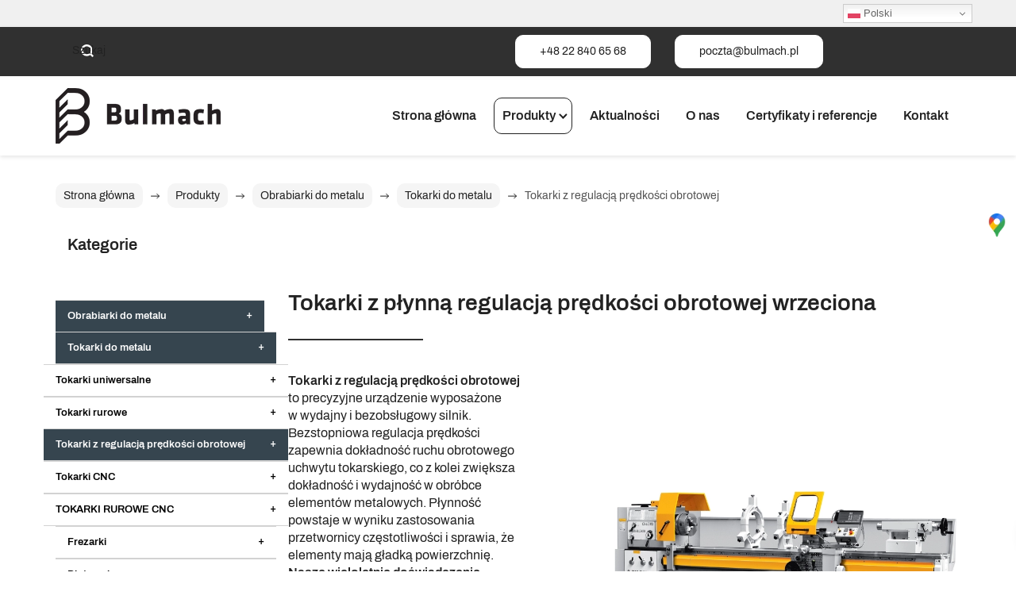

--- FILE ---
content_type: text/html; charset=utf-8
request_url: https://bulmach.com/produkty/obrabiarki-do-metalu/tokarki-do-metalu/tokarki-z-regulacja-predkosci-obrotowej
body_size: 12287
content:
<!DOCTYPE html>
<html lang="pl-PL" itemscope itemtype="https://schema.org/WebPage">
<head>
<meta http-equiv="X-UA-Compatible" content="IE=edge">
<meta name="viewport" content="width=device-width, initial-scale=1">
<meta name="SKYPE_TOOLBAR" content="SKYPE_TOOLBAR_PARSER_COMPATIBLE">

<meta charset="utf-8">
	<meta property="og:title" content="Obrabiarki do metalu i produkty dla hydrauliki siłowej – Bulmach">
	<meta property="og:image" content="https://bulmach.com/images/design/logo.webp#joomlaImage://local-images/design/logo.webp?width=208&amp;amp;height=70">
	<meta property="og:description" content="Oferujemy obrabiarki do metalu i elementy układów hydrauliki siłowej. Jesteśmy dystrybutorem urządzeń i podzespołów cenionych producentów z Bułgarii i Polski.">
	<meta name="description" content="Oferujemy tokarki z regulacją prędkości obrotowej przeznaczone do obróbki metalu. W asortymencie znajduje się szeroki wybór modeli znanych producentów.">
	<title>Tokarki z regulacją prędkości obrotowej – płynna regulacja prędkości</title>
	<link href="https://bulmach.com/produkty/obrabiarki-do-metalu/tokarki-do-metalu/tokarki-z-regulacja-predkosci-obrotowej" rel="canonical">
	<link href="/produkty/obrabiarki-do-metalu/tokarki-do-metalu/tokarki-z-regulacja-predkosci-obrotowej?format=feed&amp;type=rss" rel="alternate" type="application/rss+xml" title="RSS 2.0">
	<link href="/produkty/obrabiarki-do-metalu/tokarki-do-metalu/tokarki-z-regulacja-predkosci-obrotowej?format=feed&amp;type=atom" rel="alternate" type="application/atom+xml" title="Atom 1.0">
	<link href="https://bulmach.com/produkty/obrabiarki-do-metalu/tokarki-do-metalu/tokarki-z-regulacja-predkosci-obrotowej?start=8" rel="next">
	<link href="/images/design/favicon.ico" rel="icon" type="image/vnd.microsoft.icon">
	<link href="/media/vendor/awesomplete/css/awesomplete.css?1.1.5" rel="stylesheet">
	<style>#djcatalog .djc_items .djc_item_bg {background:rgba(255, 255, 255, 0);}</style>
	<style>.block305 .mod_djc2catitems {background-color:rgba(0, 0, 0, 0);}.block305 .mod_djc2catitems .mod_djc2catitems_list li > a {color:rgba(0, 0, 0, 1);border-radius:0px !important;border-top:1px solid rgba(210, 210, 210, 1);border-bottom:1px solid rgba(210, 210, 210, 1);background-color:rgba(0, 0, 0, 0);}.block305 .mod_djc2catitems .mod_djc2catitems_list li.active > a,.block305 .mod_djc2catitems .mod_djc2catitems_list li.current > a {color:rgba(255, 255, 255, 1);background-color:rgba(54, 69, 79, 1);}.block305 .mod_djc2catitems .mod_djc2catitems_list li:not(.active):hover > a,.block305 .mod_djc2catitems .mod_djc2catitems_list li:not(.active) > a:focus,.block305 .mod_djc2catitems .mod_djc2catitems_list li:not(.current):hover > a,.block305 .mod_djc2catitems .mod_djc2catitems_list li:not(.current) > a:focus {color:rgba(255, 255, 255, 1);background-color:rgba(54, 69, 79, 1);}.block305 .navbar-toggle{}.block305 .navbar-toggle:hover,.block305 .navbar-toggle:focus{}.block305 .navbar-toggle .icon-bar{}.block305 ul.sidenav li a[data-toggle]{ width: auto !important;position: absolute;top: 0;right: 0;background: none !important; z-index: 999;border: none !important; }.block305 .mod_djc2catitems .mod_djc2catitems_list li > a.arrow[aria-expanded=false] {}.block305 .mod_djc2catitems .mod_djc2catitems_list li > a:hover + a.arrow[aria-expanded=false],.block305 .mod_djc2catitems .mod_djc2catitems_list li > a + a.arrow[aria-expanded=false]:hover {}.block305 .mod_djc2catitems .mod_djc2catitems_list li > a.arrow[aria-expanded=true] {}.block305 .mod_djc2catitems .mod_djc2catitems_list li > a:hover + a.arrow[aria-expanded=true],.block305 .mod_djc2catitems .mod_djc2catitems_list li > a + a.arrow[aria-expanded=true]:hover {}.block305 .mod_djc2catitems .mod_djc2catitems_list > li.deeper-products > ul {}.block305 .mod_djc2catitems .mod_djc2catitems_list > li.deeper-products > ul li > a {border-radius:0px !important;}.block305 .mod_djc2catitems .mod_djc2catitems_list > li.deeper-products > ul li.active > a,.block305 .mod_djc2catitems .mod_djc2catitems_list > li.deeper-products > ul li.current > a {}.block305 .mod_djc2catitems .mod_djc2catitems_list > li.deeper-products > ul li:not(.active):hover > a,.block305 .mod_djc2catitems .mod_djc2catitems_list > li.deeper-products > ul li:not(.active) > a:focus,.block305 .mod_djc2catitems .mod_djc2catitems_list > li.deeper-products > ul li:not(.current):hover > a,.block305 .mod_djc2catitems .mod_djc2catitems_list > li.deeper-products > ul li:not(.current) > a:focus {}</style>
	<style>.block1187 .pathwayicon, .block1187 .breadcrumbs span:not(:first-of-type) { position: relative; }.block1187 .pathwayicon span { position: absolute; visibility: hidden; }</style>
	<style>.block1187 .breadcrumbs .divider {margin-left:10px;margin-right:10px;}.block1187 .breadcrumbs .active {}</style>

	
	
	
	
	
	
	
	
	
	
	
	
	
	
	
	
	
	
	
	
	
	
	
	
	
	
	
	<meta property="og:title" content="Tokarki z regulacją prędkości obrotowej – płynna regulacja prędkości">
	<meta property="og:description" content="Oferujemy tokarki z regulacją prędkości obrotowej przeznaczone do obróbki metalu. W asortymencie znajduje się szeroki wybór modeli znanych producentów.">
	<meta property="og:url" content="https://bulmach.com/produkty/obrabiarki-do-metalu/tokarki-do-metalu/tokarki-z-regulacja-predkosci-obrotowej">
	<meta property="og:image" content="https://bulmach.com/media/djcatalog2/images/category/0/tokarki-z-regulacja-predkosci-obrotowej_f.webp">
	<meta property="og:image:width" content="768">
	<meta property="og:image:height" content="853">
	<meta property="twitter:card" content="summary">
	<meta property="twitter:title" content="Tokarki z regulacją prędkości obrotowej – płynna regulacja prędkości">
	<meta property="twitter:description" content="Oferujemy tokarki z regulacją prędkości obrotowej przeznaczone do obróbki metalu. W asortymencie znajduje się szeroki wybór modeli znanych producentów.">
	<meta property="twitter:image:src" content="https://bulmach.com/media/djcatalog2/images/category/0/tokarki-z-regulacja-predkosci-obrotowej_f.webp">
	<meta property="twitter:image:width" content="768">
	<meta property="twitter:image:height" content="853">
	<link rel="preload stylesheet" as="style" href="/cache/a3c1e5b9e2ed3a8d85d1601c7177f467.css" fetchpriority="high">
	<link rel="preload stylesheet" as="style" media="screen and (min-width: 768px)" href="/cache/desktop.css" fetchpriority="low">





</head>
      <body class="body-xl page light  lang-pl" data-itemid="1404">


<noscript><iframe src="https://www.googletagmanager.com/ns.html?id=GTM-TMN7NMQ" height="0" width="0" style="display:none;visibility:hidden"></iframe></noscript>
        <div id="wrapper">
            <div id="container">
                <header>
                                                    
			        <div class="block1522 ">

			
            <div class="col-xs-12">

								                <div class="inner">
																								                    <div class="center">
												<div class="gtranslate_wrapper" id="gt-wrapper-1522"></div>						<div class="clearfix"></div>
</div>												                    </div>
																				                    <div class="clearfix"></div>
                </div>
			                        </div>
			
			        <div class="block1179 mainmenu">

			
            <div class="col-xs-12">

								                <div class="inner row">
																										<div class="section1179 display-section" data-position="header-glowna-sekcja" data-sid="1179" data-parent="1">
<div class="clearfix"></div>
			        <div class="block1214 header" id="section-header">

			
            <div class="col-xs-12">

								                <div class="inner row text-right">
																										<div class="section1214 section-header-j" data-position="header-j-sekcja" data-sid="1214" data-parent="1">
<div class="clearfix"></div>
			        <div class="block1216 ">

			
            <div class="col-xs-12">

								                <div class="inner row">
																								                    <div class="center" data-center="1">
												<div class="section1216 display-section" data-position="header-j-sekcja-wew-gora" data-sid="1216" data-parent="1">
<div class="clearfix"></div>
<div class="center">
			        <div class="block302  align-center align-center-xs align-center-sm align-center-md align-center-lg align-center-xl">

			
            <div class="col-xs-12 col-sm-12 col-lg-4">

								                <div class="inner text-center text-center-xl text-center-lg text-center-md text-center-sm text-center-xs">
																										
<form class="mod-finder js-finder-searchform form-search" action="/wyniki-wyszukiwania" method="get" role="search">
    <label for="mod-finder-searchword302" class="visually-hidden finder">Szukaj</label><div class="mod-finder__search input-group">
<input type="text" name="q" id="mod-finder-searchword302" class="js-finder-search-query form-control" value="" placeholder="Szukaj..."><button class="btn btn-primary" type="submit"><span class="icon-search icon-white" aria-hidden="true"></span> Szukaj</button>
</div>
            </form>
																		                    </div>
																				                    <div class="clearfix"></div>
                </div>
			                        </div>
			</div>
<div class="center">
			        <div class="block1219  align-center-xs align-left-sm align-left-md align-left-lg align-left-xl">

			
            <div class="col-xs-12 col-lg-8">

								                <div class="inner text-center-md text-center-sm text-center-xs">
																										
	<div class="row">
<div class="col-md-6 margin-bottom-xs margin-bottom-sm text-right"><p><a class="btn btn-default" href="tel:+48228406568">+48 22 840 65 68</a></p></div>
<div class="col-md-6 text-left"><p><joomla-hidden-mail class="btn btn-default" is-link="1" is-email="1" first="cG9jenRh" last="YnVsbWFjaC5wbA==" text="cG9jenRhQGJ1bG1hY2gucGw=" base="">Ten adres pocztowy jest chroniony przed spamowaniem. Aby go zobaczyć, konieczne jest włączenie w przeglądarce obsługi JavaScript.</joomla-hidden-mail></p></div>
</div>
																		                    </div>
																				                    <div class="clearfix"></div>
                </div>
			                        </div>
			</div>
<div class="clearfix"></div>
</div>						<div class="clearfix"></div>
</div>												                    </div>
																				                    <div class="clearfix"></div>
                </div>
			                        </div>
			
			        <div class="block1215 ">

			
            <div class="col-xs-12">

								                <div class="inner row">
																								                    <div class="center" data-center="1">
												<div class="section1215 display-section" data-position="header-j-sekcja-wew-dol" data-sid="1215" data-parent="1">
<div class="clearfix"></div>
<div class="center">
			        <div class="block1217 ">

			
            <div class="col-xs-12 col-lg-3 hidden-xs hidden-sm hidden-md">

								                <div class="inner text-left">
																										
<a href="https://bulmach.com/" class="logo">
    <img src="/images/design/logo.webp" alt="Logo - Bulmach Sp. z o.o.">
</a>																		                    </div>
																				                    <div class="clearfix"></div>
                </div>
			                        </div>
			</div>
<div class="center">
			        <div class="block1218 menu-header-1 mainmenu align-right align-center-xs align-center-sm align-center-md align-right-lg align-right-xl">

			
            <div class="col-xs-12 col-lg-9">

								                <div class="inner">
																										    <nav class="navbar navbar-default navbar-custom">
        <div class="navbar-header">
            <div class="visible-md visible-sm visible-xs">
<a href="https://bulmach.com/" class="logo">
    <img src="/images/design/logo.webp" alt="Logo - Bulmach Sp. z o.o.">
</a>
</div>            <button type="button" class="navbar-toggle collapsed" id="navbar-toggle-1218">
                <span class="icon-bar"></span>
                <span class="icon-bar"></span>
                <span class="icon-bar"></span>
            </button>
        </div>
        <div class="navbar-collapse collapse" id="navbar-collapse-1218">
            <ul class="nav navbar-nav menu">
<li class="item-101">
<a href="/">Strona główna</a>
</li>
<li class="item-859 active dropdown parent">
<a href="/produkty">Produkty</a>
            <a class="dropdown-toggle" href="#" data-toggle="dropdown" role="button" aria-haspopup="true" aria-expanded="false"> <span class="caret"></span></a><ul class="dropdown-menu">
<li class="item-860 active">
<a href="/produkty/obrabiarki-do-metalu">Obrabiarki do metalu</a>
</li>
<li class="item-861 dropdown parent">
<a href="/produkty/hydraulika-silowa">Hydraulika siłowa </a>
            <a class="dropdown-toggle" href="#" data-toggle="dropdown" role="button" aria-haspopup="true" aria-expanded="false"> <span class="caret"></span></a><ul class="dropdown-menu">
<li class="item-1428">
<a href="/produkty/hydraulika-silowa/rozdzielacze-hydrauliczne">Rozdzielacze hydrauliczne</a>
</li>
<li class="item-1427">
<a href="/produkty/hydraulika-silowa/silniki-hydrauliczne">Silniki hydrauliczne</a>
</li>
<li class="item-1500">
<a href="/produkty/hydraulika-silowa/dzielniki-przeplywu-strumienia">Dzielniki przepływu strumienia</a>
</li>
</ul>
</li>
<li class="item-862 dropdown parent">
<a href="/produkty/wyposazenie-do-obrabiarek">Wyposażenie do obrabiarek</a>
            <a class="dropdown-toggle" href="#" data-toggle="dropdown" role="button" aria-haspopup="true" aria-expanded="false"> <span class="caret"></span></a><ul class="dropdown-menu"><li class="item-1501">
<a href="/produkty/wyposazenie-do-obrabiarek/uchwyty-tokarskie">Uchwyty tokarskie</a>
</li></ul>
</li>
<li class="item-865">
<a href="/produkty/silniki-dc">Silniki DC</a>
</li>
<li class="item-866">
<a href="/produkty/napedy">Napędy </a>
</li>
<li class="item-1407">
<a href="/produkty/frezarki">Frezarki</a>
</li>
<li class="item-1408">
<a href="/produkty/dlutownice">Dłutownice</a>
</li>
<li class="item-1414">
<a href="/produkty/wieloosiowy-odczyt-cyfrowy-wraz-linialami">Wieloosiowy odczyt cyfrowy wraz liniałami</a>
</li>
<li class="item-1415">
<a href="/produkty/wciagniki">Wciągniki</a>
</li>
</ul>
</li>
<li class="item-856">
<a href="/aktualnosci">Aktualności</a>
</li>
<li class="item-565">
<a href="/o-nas">O nas</a>
</li>
<li class="item-1478">
<a href="/certyfikaty-i-referencje">Certyfikaty i referencje</a>
</li>
<li class="item-567">
<a href="/kontakt">Kontakt</a>
</li>
</ul>
</div>
</nav>
																		                    </div>
																				                    <div class="clearfix"></div>
                </div>
			                        </div>
			</div>
<div class="clearfix"></div>
</div>						<div class="clearfix"></div>
</div>												                    </div>
																				                    <div class="clearfix"></div>
                </div>
			                        </div>
			<div class="clearfix"></div>
</div>																		                    </div>
																				                    <div class="clearfix"></div>
                </div>
			                        </div>
			<div class="clearfix"></div>
</div>																		                    </div>
																				                    <div class="clearfix"></div>
                </div>
			                        </div>
			
                <div class="clearfix"></div>                </header>
                <div id="main"> 
                    <div>                    <div id="system-message-container">
	</div>


                                        
			        <div class="block1180 ">

			
            <div class="col-xs-12">

								                <div class="inner row">
																										<div class="section1180 display-section" data-position="breadcrumbs-glowna-sekcja" data-sid="1180" data-parent="1">
<div class="clearfix"></div>
			        <div class="block1186 " id="section-breadcrumbs">

			
            <div class="col-xs-12">

								                <div class="inner row">
																								                    <div class="center" data-center="1">
												<div class="section1186 section-breadcrumbs-a" data-position="breadcrumbs-a-sekcja" data-sid="1186" data-parent="1">
<div class="clearfix"></div>
<div class="center">
			        <div class="block1187 ">

			
            <div class="col-xs-12">

								                <div class="inner">
																										
<div class="breadcrumbs " itemscope itemtype="https://schema.org/BreadcrumbList">
    
    <span itemprop="itemListElement" itemscope itemtype="https://schema.org/ListItem"><a itemprop="item" href="/" class="pathwayicon">Strona główna<span itemprop="name">Strona główna</span></a><meta itemprop="position" content="1"></span><span class="divider"><img src="https://bulmach.com/images/design/icon-breadcrumbs.webp" alt="separator"></span><span itemprop="itemListElement" itemscope itemtype="https://schema.org/ListItem"><a itemprop="item" href="/produkty" class="pathway"><span itemprop="name">Produkty</span></a><meta itemprop="position" content="2"></span><span class="divider"><img src="https://bulmach.com/images/design/icon-breadcrumbs.webp" alt="separator"></span><span itemprop="itemListElement" itemscope itemtype="https://schema.org/ListItem"><a itemprop="item" href="/produkty/obrabiarki-do-metalu" class="pathway"><span itemprop="name">Obrabiarki do metalu</span></a><meta itemprop="position" content="3"></span><span class="divider"><img src="https://bulmach.com/images/design/icon-breadcrumbs.webp" alt="separator"></span><span itemprop="itemListElement" itemscope itemtype="https://schema.org/ListItem"><a itemprop="item" href="/produkty/obrabiarki-do-metalu/tokarki-do-metalu" class="pathway"><span itemprop="name">Tokarki do metalu</span></a><meta itemprop="position" content="4"></span><span class="divider"><img src="https://bulmach.com/images/design/icon-breadcrumbs.webp" alt="separator"></span><span class="breadcrumbs_last" itemprop="name">Tokarki z regulacją prędkości obrotowej</span>
</div>
																		                    </div>
																				                    <div class="clearfix"></div>
                </div>
			                        </div>
			</div>
<div class="clearfix"></div>
</div>						<div class="clearfix"></div>
</div>												                    </div>
																				                    <div class="clearfix"></div>
                </div>
			                        </div>
			<div class="clearfix"></div>
</div>																		                    </div>
																				                    <div class="clearfix"></div>
                </div>
			                        </div>
			
<div class="center" data-center="1">                      <div class="left col-xs-12 col-md-3">
                                            
			        <div class="block305 ">

			
            <div class="col-xs-12">

				<p>Kategorie</p>				                <div class="inner">
																										<div class="mod_djc2catitems">
<ul class="nav menu mod_djc2catitems_list sidenav showarrow">
<li class="col-xs-12 djc_catid-2 level0 active parent parent-expanded deeper-products">
<a href="/produkty/obrabiarki-do-metalu">Obrabiarki do&nbsp;metalu</a><ul class="menu nav nav-child">
<li class="col-xs-12 djc_catid-4 level1 active parent parent-expanded deeper-products">
<a href="/produkty/obrabiarki-do-metalu/tokarki-do-metalu">Tokarki do&nbsp;metalu</a><ul class="menu nav nav-child">
<li class="col-xs-12 djc_catid-5 level2 parent-products deeper-products">
<a href="/produkty/obrabiarki-do-metalu/tokarki-do-metalu/tokarki-uniwersalne">Tokarki uniwersalne</a><ul class="menu nav nav-child">
<li class="product"><a href="/produkty/obrabiarki-do-metalu/tokarki-do-metalu/tokarki-uniwersalne/5-tokarka-uniwersalna-typu-cu325">TOKARKA UNIWERSALNA TYPU: CU325</a></li>
<li class="product"><a href="/produkty/obrabiarki-do-metalu/tokarki-do-metalu/tokarki-uniwersalne/6-tokarka-uniwersalna-c400tm">TOKARKA UNIWERSALNA C400TM</a></li>
<li class="product"><a href="/produkty/obrabiarki-do-metalu/tokarki-do-metalu/tokarki-uniwersalne/4-tokarka-uniwersalna-cu400-cu500">TOKARKA UNIWERSALNA CU400, CU500</a></li>
<li class="product"><a href="/produkty/obrabiarki-do-metalu/tokarki-do-metalu/tokarki-uniwersalne/7-tokarka-uniwersalna-cu400m-cu500m">TOKARKA UNIWERSALNA CU400M, CU500M</a></li>
<li class="product"><a href="/produkty/obrabiarki-do-metalu/tokarki-do-metalu/tokarki-uniwersalne/8-tokarka-uniwersalna-cu580m">TOKARKA UNIWERSALNA CU580M</a></li>
<li class="product"><a href="/produkty/obrabiarki-do-metalu/tokarki-do-metalu/tokarki-uniwersalne/9-tokarka-uniwersalna-c11mc">TOKARKA UNIWERSALNA C11MC</a></li>
<li class="product"><a href="/produkty/obrabiarki-do-metalu/tokarki-do-metalu/tokarki-uniwersalne/10-tokarka-uniwersalna-cu500mt-cu630">TOKARKA UNIWERSALNA CU500MT, CU630</a></li>
<li class="product"><a href="/produkty/obrabiarki-do-metalu/tokarki-do-metalu/tokarki-uniwersalne/11-tokarka-uniwersalna-cu730">TOKARKA UNIWERSALNA CU730</a></li>
<li class="product"><a href="/produkty/obrabiarki-do-metalu/tokarki-do-metalu/tokarki-uniwersalne/12-tokarka-uniwersalna-c10t-c10tm">TOKARKA UNIWERSALNA C10T, C10TM</a></li>
<li class="product"><a href="/produkty/obrabiarki-do-metalu/tokarki-do-metalu/tokarki-uniwersalne/13-tokarka-uniwersalna-c10th">TOKARKA UNIWERSALNA C10TH</a></li>
<li class="product"><a href="/produkty/obrabiarki-do-metalu/tokarki-do-metalu/tokarki-uniwersalne/14-tokarka-uniwersalna-cu800-cu1000">TOKARKA UNIWERSALNA CU800, CU1000</a></li>
<li class="product"><a href="/produkty/obrabiarki-do-metalu/tokarki-do-metalu/tokarki-uniwersalne/15-tokarka-uniwersalna-cu1250">TOKARKA UNIWERSALNA CU1250</a></li>
<li class="product"><a href="/produkty/obrabiarki-do-metalu/tokarki-do-metalu/tokarki-uniwersalne/16-tokarka-uniwersalna-cu1410rd">TOKARKA UNIWERSALNA CU1410RD</a></li>
</ul>
</li>
<li class="col-xs-12 djc_catid-7 level2 parent-products deeper-products">
<a href="/produkty/obrabiarki-do-metalu/tokarki-do-metalu/tokarki-rurowe">Tokarki rurowe</a><ul class="menu nav nav-child">
<li class="product"><a href="/produkty/obrabiarki-do-metalu/tokarki-do-metalu/tokarki-rurowe/17-tokarka-uniwersalna-rurowa-c10t14">TOKARKA UNIWERSALNA RUROWA C10T.14</a></li>
<li class="product"><a href="/produkty/obrabiarki-do-metalu/tokarki-do-metalu/tokarki-rurowe/18-tokarka-uniwersalna-c10t10-c10t12">TOKARKA UNIWERSALNA C10T.10 C10T.12</a></li>
</ul>
</li>
<li class="col-xs-12 djc_catid-8 level2 current active parent-products deeper-products">
<a href="/produkty/obrabiarki-do-metalu/tokarki-do-metalu/tokarki-z-regulacja-predkosci-obrotowej">Tokarki z&nbsp;regulacją prędkości obrotowej</a><ul class="menu nav nav-child">
<li class="product"><a href="/produkty/obrabiarki-do-metalu/tokarki-do-metalu/tokarki-z-regulacja-predkosci-obrotowej/19-tokarka-uniwersalna-typu-cu400ts">TOKARKA UNIWERSALNA TYPU: CU400TS</a></li>
<li class="product"><a href="/produkty/obrabiarki-do-metalu/tokarki-do-metalu/tokarki-z-regulacja-predkosci-obrotowej/20-tokarka-uniwersalna-typu-cu325rd">TOKARKA UNIWERSALNA TYPU: CU325RD</a></li>
<li class="product"><a href="/produkty/obrabiarki-do-metalu/tokarki-do-metalu/tokarki-z-regulacja-predkosci-obrotowej/21-tokarka-uniwersalna-typu-cu400mrd-cu500mrd">TOKARKA UNIWERSALNA TYPU: CU400MRD, CU500MRD</a></li>
<li class="product"><a href="/produkty/obrabiarki-do-metalu/tokarki-do-metalu/tokarki-z-regulacja-predkosci-obrotowej/22-tokarka-uniwersalna-typu-cu580mrd">TOKARKA UNIWERSALNA TYPU: CU580MRD</a></li>
<li class="product"><a href="/produkty/obrabiarki-do-metalu/tokarki-do-metalu/tokarki-z-regulacja-predkosci-obrotowej/23-tokarka-uniwersalna-typu-c11mcs">TOKARKA UNIWERSALNA TYPU: C11MCS</a></li>
<li class="product"><a href="/produkty/obrabiarki-do-metalu/tokarki-do-metalu/tokarki-z-regulacja-predkosci-obrotowej/24-tokarka-uniwersalna-typu-cu500mtrd-cu630rd">TOKARKA UNIWERSALNA TYPU: CU500MTRD, CU630RD</a></li>
<li class="product"><a href="/produkty/obrabiarki-do-metalu/tokarki-do-metalu/tokarki-z-regulacja-predkosci-obrotowej/25-tokarka-uniwersalna-typu-cu730rd">TOKARKA UNIWERSALNA TYPU: CU730RD</a></li>
<li class="product"><a href="/produkty/obrabiarki-do-metalu/tokarki-do-metalu/tokarki-z-regulacja-predkosci-obrotowej/26-tokarka-uniwersalna-typu-c10ts-c10tms">TOKARKA UNIWERSALNA TYPU: C10TS, C10TMS</a></li>
<li class="product"><a href="/produkty/obrabiarki-do-metalu/tokarki-do-metalu/tokarki-z-regulacja-predkosci-obrotowej/27-tokarka-uniwersalna-typu-c10ths">TOKARKA UNIWERSALNA TYPU: C10THS</a></li>
<li class="product"><a href="/produkty/obrabiarki-do-metalu/tokarki-do-metalu/tokarki-z-regulacja-predkosci-obrotowej/28-tokarka-uniwersalna-typu-cu800rd-cu1000rd">TOKARKA UNIWERSALNA TYPU: CU800RD, CU1000RD</a></li>
<li class="product"><a href="/produkty/obrabiarki-do-metalu/tokarki-do-metalu/tokarki-z-regulacja-predkosci-obrotowej/29-tokarka-uniwersalna-typu-cu1250rd">TOKARKA UNIWERSALNA TYPU: CU1250RD</a></li>
<li class="product"><a href="/produkty/obrabiarki-do-metalu/tokarki-do-metalu/tokarki-z-regulacja-predkosci-obrotowej/206-tokarka-uniwersalna-typu-cu502rd-cu582rd-cu662rd-cu802rd">Tokarka uniwersalna typu CU502RD CU582RD CU662RD CU802RD</a></li>
</ul>
</li>
<li class="col-xs-12 djc_catid-9 level2 parent-products deeper-products">
<a href="/produkty/obrabiarki-do-metalu/tokarki-do-metalu/tokarki-cnc">Tokarki CNC</a><ul class="menu nav nav-child">
<li class="product"><a href="/produkty/obrabiarki-do-metalu/tokarki-do-metalu/tokarki-cnc/30-tokarka-cnc-lt580">Tokarka CNC LT580</a></li>
<li class="product"><a href="/produkty/obrabiarki-do-metalu/tokarki-do-metalu/tokarki-cnc/31-tokarka-cnc-lt660">Tokarka CNC LT660</a></li>
<li class="product"><a href="/produkty/obrabiarki-do-metalu/tokarki-do-metalu/tokarki-cnc/32-tokarka-cnc-lt760-lt860">Tokarka CNC LT760, LT860</a></li>
<li class="product"><a href="/produkty/obrabiarki-do-metalu/tokarki-do-metalu/tokarki-cnc/33-tokarka-cnc-ltc10t10-ltc10t12">Tokarka CNC LTC10T.10, LTC10T.12</a></li>
<li class="product"><a href="/produkty/obrabiarki-do-metalu/tokarki-do-metalu/tokarki-cnc/34-tokarka-cnc-lt800-lt1000">Tokarka CNC LT800, LT1000</a></li>
<li class="product"><a href="/produkty/obrabiarki-do-metalu/tokarki-do-metalu/tokarki-cnc/35-tokarka-cnc-lt1250">Tokarka CNC LT1250</a></li>
<li class="product"><a href="/produkty/obrabiarki-do-metalu/tokarki-do-metalu/tokarki-cnc/36-tokarka-cnc-lcc800-lcc1000">Tokarka CNC LCC800, LCC1000</a></li>
<li class="product"><a href="/produkty/obrabiarki-do-metalu/tokarki-do-metalu/tokarki-cnc/37-tokarka-cnc-lcc1250">Tokarka CNC LCC1250</a></li>
</ul>
</li>
<li class="col-xs-12 djc_catid-10 level2 parent-products deeper-products">
<a href="/produkty/obrabiarki-do-metalu/tokarki-do-metalu/tokarki-rurowe-sterowane-numerycznie">TOKARKI RUROWE CNC</a><ul class="menu nav nav-child"><li class="product"><a href="/produkty/obrabiarki-do-metalu/tokarki-do-metalu/tokarki-rurowe-sterowane-numerycznie/38-tokarka-rurowa-sterowana-numerycznie-c10t14">Tokarka rurowa sterowana numerycznie C10T.14</a></li></ul>
</li>
</ul>
</li>
<li class="col-xs-12 djc_catid-11 level1 parent-products deeper-products">
<a href="/produkty/frezarki">Frezarki</a><ul class="menu nav nav-child">
<li class="product"><a href="/produkty/frezarki/39-frezarka-uniwersalna-fuv401">Frezarka uniwersalna FUV401</a></li>
<li class="product"><a href="/produkty/frezarki/40-frezarka-uniwersalna-fuv321m">Frezarka uniwersalna FUV321M</a></li>
<li class="product"><a href="/produkty/frezarki/41-frezarka-uniwersalna-fv-401">Frezarka uniwersalna FV 401</a></li>
<li class="product"><a href="/produkty/frezarki/42-frezarka-uniwersalna-fv-321m">Frezarka uniwersalna FV 321M</a></li>
<li class="product"><a href="/produkty/frezarki/43-frezarka-uniwersalna-fu-401">Frezarka uniwersalna FU 401</a></li>
<li class="product"><a href="/produkty/frezarki/44-frezarki-fu-321m">Frezarki FU 321M</a></li>
<li class="product"><a href="/produkty/frezarki/45-frezarki-fu-251m">Frezarki FU 251M</a></li>
<li class="product"><a href="/produkty/frezarki/46-czesci-zamienne-do-frezarek-bulgarskich">Części zamienne do&nbsp;frezarek bułgarskich</a></li>
<li class="product"><a href="/produkty/frezarki/207-uniwersalne-frezarki-pionowe-fne-50p">Uniwersalne frezarki pionowe FNE 50P</a></li>
<li class="product"><a href="/produkty/frezarki/208-uniwersalne-frezarki-pionowe-fnx-30p">Uniwersalne frezarki pionowe FNX 30P</a></li>
<li class="product"><a href="/produkty/frezarki/209-uniwersalne-frezarki-pionowe-fne-40p">Uniwersalne frezarki pionowe FNE 40P</a></li>
</ul>
</li>
<li class="col-xs-12 djc_catid-12 level1 parent-products deeper-products">
<a href="/produkty/dlutownice">Dłutownice </a><ul class="menu nav nav-child">
<li class="product"><a href="/produkty/dlutownice/47-dlutownica-s200tgi">Dłutownica S200TGI</a></li>
<li class="product"><a href="/produkty/dlutownice/48-dlutownica-s315tgi">Dłutownica S315TGI</a></li>
</ul>
</li>
<li class="col-xs-12 djc_catid-13 level1 parent deeper-products"><a href="/produkty/obrabiarki-do-metalu/przecinarki">Przecinarki</a></li>
</ul>
</li>
<li class="col-xs-12 djc_catid-18 level0 parent deeper-products"><a href="/produkty/hydraulika-silowa">Hydraulika siłowa</a></li>
<li class="col-xs-12 djc_catid-19 level0 parent deeper-products">
<a href="/produkty/wyposazenie-do-obrabiarek">Wyposażenie do&nbsp;obrabiarek</a><ul class="menu nav nav-child">
<li class="product"><a href="/produkty/wyposazenie-do-obrabiarek/114-uchwyty-tokarskie-z-mocowaniem-recznym">UCHWYTY TOKARSKIE Z&nbsp;MOCOWANIEM RĘCZNYM</a></li>
<li class="product"><a href="/produkty/wyposazenie-do-obrabiarek/115-uchwyty-tokarskie-z-mocowaniem-mechanicznym-i-cylindry">UCHWYTY TOKARSKIE Z&nbsp;MOCOWANIEM MECHANICZNYM I&nbsp;CYLINDRY</a></li>
<li class="product"><a href="/produkty/wyposazenie-do-obrabiarek/116-imadla">IMADŁA</a></li>
<li class="product"><a href="/produkty/wyposazenie-do-obrabiarek/117-przyrzady-frezarskie">PRZYRZĄDY FREZARSKIE</a></li>
<li class="product"><a href="/produkty/wyposazenie-do-obrabiarek/118-oprawki-vdi">OPRAWKI VDI</a></li>
<li class="product"><a href="/produkty/wyposazenie-do-obrabiarek/119-wyroby-tulejowo-trzpieniowe-i-imaki-tokarskie">WYROBY TULEJOWO-TRZPIENIOWE I&nbsp;IMAKI TOKARSKIE</a></li>
<li class="product"><a href="/produkty/wyposazenie-do-obrabiarek/120-opcjonalne-wyposazenie-tokarek">Opcjonalne wyposażenie tokarek</a></li>
<li class="product"><a href="/produkty/wyposazenie-do-obrabiarek/121-szczeki-mocujace">SZCZĘKI MOCUJĄCE</a></li>
</ul>
</li>
<li class="col-xs-12 djc_catid-20 level0 parent deeper-products"><a href="/produkty/czesci-zamienne">Części zamienne</a></li>
<li class="col-xs-12 djc_catid-21 level0 parent-products deeper-products">
<a href="/produkty/silniki-dc">Silniki DC</a><ul class="menu nav nav-child">
<li class="product"><a href="/produkty/silniki-dc/77-silnik-dc-typu-mp">SILNIK DC TYPU MP</a></li>
<li class="product"><a href="/produkty/silniki-dc/78-silniki-dc-serwo-pi-pc-3pi">SILNIKI DC Serwo PI, PC, 3PI</a></li>
<li class="product"><a href="/produkty/silniki-dc/79-silniki-dc-serwo-mx-47mbh-mbo">SILNIKI DC Serwo MX, 47MBH, MBO</a></li>
<li class="product"><a href="/produkty/silniki-dc/80-silnik-dc-typu-dh">SILNIK DC TYPU DH</a></li>
<li class="product"><a href="/produkty/silniki-dc/81-obrotomierz-tg-5-4p">OBROTOMIERZ TG-5, 4P</a></li>
<li class="product"><a href="/produkty/silniki-dc/82-silniki-dc-serwo-dmt">SILNIKI DC Serwo DMT</a></li>
<li class="product"><a href="/produkty/silniki-dc/83-silniki-dc-szeregowe">SILNIKI DC Szeregowe</a></li>
<li class="product"><a href="/produkty/silniki-dc/84-silniki-trakcyjne-pradu-stalego-typu-3m">SILNIKI Trakcyjne Prądu Stałego typu 3M</a></li>
<li class="product"><a href="/produkty/silniki-dc/85-silniki-dc-serwo-2mta">SILNIKI DC Serwo 2MTA</a></li>
</ul>
</li>
<li class="col-xs-12 djc_catid-22 level0 parent deeper-products"><a href="/produkty/napedy">Napędy</a></li>
<li class="col-xs-12 djc_catid-23 level0"><a href="/produkty/wieloosiowy-odczyt-cyfrowy-wraz-linialami">Wieloosiowy odczyt cyfrowy</a></li>
<li class="col-xs-12 djc_catid-24 level0 parent deeper-products"><a href="/produkty/wciagniki">Wciągniki</a></li>
</ul>
</div>
																		                    </div>
																				                    <div class="clearfix"></div>
                </div>
			                        </div>
			
                                          </div>
                                          <div id="content" class="col-xs-12 col-md-9">
                                                  <div id="djcatalog" class="djc_list djc_theme_domyslny" data-content="1"><div class="row">
<div class="col-xs-12 col-lg-12"><h1 class="djc_title">Tokarki z płynną regulacją prędkości obrotowej wrzeciona</h1></div>
<div class="col-xs-12 col-lg-12"><div class="djc_description"><div class="djc_fulltext"><div class="row">
<div class="row"><div class="col-md-12">
<p><img class="pull-right img-toRight" src="/images/design/category-tokarki-z-regulacja-predkosci-obrotowej.webp" alt="Tokarki z&nbsp;regulacją prędkości obrotowej" width="450" height="500"></p>
<p><strong>Tokarki z&nbsp;regulacją prędkości obrotowej</strong> to&nbsp;precyzyjne urządzenie wyposażone w&nbsp;wydajny i&nbsp;bezobsługowy silnik. Bezstopniowa regulacja prędkości zapewnia dokładność ruchu obrotowego uchwytu tokarskiego, co z&nbsp;kolei zwiększa dokładność i&nbsp;wydajność w&nbsp;obróbce elementów metalowych. Płynność powstaje w&nbsp;wyniku zastosowania przetwornicy częstotliwości i&nbsp;sprawia, że elementy mają gładką powierzchnię. <strong>Nasze wieloletnie doświadczenie na&nbsp;rynku pozwala nam zaoferować Państwu zróżnicowane modele tokarek z&nbsp;regulacją prędkości obrotowej</strong>. Oferta Bulmach to&nbsp;zarówno uniwersalne maszyny konwencjonalne, jak i&nbsp;tokarki CNC.</p>
<p>&nbsp;</p>
<h2>Charakterystyka tokarek z&nbsp;regulacją prędkości obrotowej</h2>
<p><strong>Tokarki z&nbsp;bezstopniową regulacją prędkości obrotowej mają żebrowane łoże z&nbsp;żeliwa</strong>, które zapewnia stabilność konstrukcji nawet podczas obróbki dużych i&nbsp;ciężkich elementów. Modele wyposażono dodatkowo w&nbsp;wyłącznik awaryjny grzybkowy, automatyczny napęd wrzeciona wzdłużnego oraz&nbsp;wyłącznik bezpieczeństwa w&nbsp;osłonie <a href="/produkty/wyposazenie-do-obrabiarek/uchwyty-tokarskie">uchwytu tokarskiego</a>. Tokarki tego typu zapewniają dokładność ruchu obrotowego uchwytu tokarskiego i&nbsp;końcówki wrzeciona. Niewątpliwą zaletą jest również <strong>szeroki zakres gwintowania</strong>, a&nbsp;także prędkości obrotowych, co czyni maszyny konkurencyjnymi w&nbsp;stosunku do&nbsp;innych producentów.</p>
<p>&nbsp;</p>
<h2>Opcjonalne wyposażenie</h2>
<p><strong>Na specjalne życzenie klientów przygotowujemy wyposażenie dodatkowe, zwiększające funkcjonalność tokarki</strong>. Wśród tego typu elementów znajdują się: instalacja cyfrowego odczytu, zegar do&nbsp;gwintów wspomagający proces wielokrotnego nacinania gwintu, przyrząd do&nbsp;toczenia stożków, stacja szybkiej zmiany narzędzia, uchwyty wiertarskie z&nbsp;trzpieniem, a&nbsp;także tarcze do&nbsp;planowania ze szczękami lub&nbsp;bez&nbsp;szczęk. Ponadto oferta firmy Bulmach obejmuje <a href="/produkty/czesci-zamienne/czesci-zamienne-do-tokarek">części zamienne do&nbsp;tokarek</a> oraz&nbsp;uchwyty i&nbsp;imadła. Duża dostępność elementów umożliwi idealne dopasowanie maszyny do&nbsp;Państwa potrzeb.</p>
<h2>Co wyróżnia nasze tokarki z&nbsp;regulacją prędkości obrotowej?</h2>
<p><strong>Tokarki z&nbsp;regulacją prędkości obrotowej z&nbsp;naszej oferty umożliwiają precyzyjną obróbkę skomplikowanych elementów</strong>. Dzięki zaawansowanej technologii możliwe jest osiągnięcie niezwykłej precyzji, co jest kluczowe w&nbsp;wielu gałęziach przemysłu. Tokarki z&nbsp;regulacją prędkości obrotowej są również bardzo wszechstronne, ponieważ <strong>mogą być używane do&nbsp;obróbki różnorodnych materiałów</strong>, co czyni je niezastąpionymi w&nbsp;nowoczesnych zakładach produkcyjnych. Niezależnie od&nbsp;tego, czy&nbsp;potrzebują Państwo maszyny do&nbsp;produkcji seryjnej, czy&nbsp;do&nbsp;realizacji skomplikowanych projektów, tokarki z&nbsp;regulacją prędkości obrotowej od&nbsp;Bulmach są w&nbsp;stanie sprostać najwyższym wymaganiom.</p>
</div></div>
<div class="row"><div class="col-md-12"><hr class="hr-extrakgkkh3hh"></div></div>
<div class="row"><div class="col-md-12"><table class="table" style="border-collapse: collapse; width: 100%; height: 598px;">
<thead>
<tr style="height: 65px;">
<th style="width: 32.7299%; height: 65px;">Typu</th>
<th style="width: 19.7324%; height: 65px; text-align: center;">Wysokość osi nad&nbsp;łożem <br>(mm)</th>
<th style="width: 16.3033%; height: 65px; text-align: center;">Średnica nad&nbsp;łożem <br>(mm)</th>
<th style="width: 14.8621%; height: 65px; text-align: center;">Przelot wrzeciona<br>(mm)</th>
<th style="width: 16.3054%; height: 65px; text-align: center;">Szerokość łoża <br>(mm)</th>
</tr>
</thead>
<tbody>
<tr style="height: 41px;">
<td style="width: 32.7299%; height: 41px;"><a href="/produkty/obrabiarki-do-metalu/tokarki-do-metalu/tokarki-z-regulacja-predkosci-obrotowej/20-tokarka-uniwersalna-typu-cu325rd">CU325RD</a></td>
<td style="width: 19.7324%; height: 41px; text-align: center;">165</td>
<td style="width: 16.3033%; height: 41px; text-align: center;">325</td>
<td style="width: 14.8621%; height: 41px; text-align: center;">32</td>
<td style="width: 16.3054%; height: 41px; text-align: center;">200</td>
</tr>
<tr style="height: 41px;">
<td style="width: 32.7299%; height: 41px;"><a href="/produkty/obrabiarki-do-metalu/tokarki-do-metalu/tokarki-z-regulacja-predkosci-obrotowej/19-tokarka-uniwersalna-typu-cu400ts">C400TS</a></td>
<td style="width: 19.7324%; height: 41px; text-align: center;">200</td>
<td style="width: 16.3033%; height: 41px; text-align: center;">400</td>
<td style="width: 14.8621%; height: 41px; text-align: center;">52</td>
<td style="width: 16.3054%; height: 41px; text-align: center;">320</td>
</tr>
<tr style="height: 41px;">
<td style="width: 32.7299%; height: 41px;"><a href="/produkty/obrabiarki-do-metalu/tokarki-do-metalu/tokarki-z-regulacja-predkosci-obrotowej/21-tokarka-uniwersalna-typu-cu400mrd-cu500mrd">CU400MRD/CU500MRD</a></td>
<td style="width: 19.7324%; height: 41px; text-align: center;">220 / 250</td>
<td style="width: 16.3033%; height: 41px; text-align: center;">440 / 500</td>
<td style="width: 14.8621%; height: 41px; text-align: center;">80</td>
<td style="width: 16.3054%; height: 41px; text-align: center;">400</td>
</tr>
<tr style="height: 41px;">
<td style="width: 32.7299%; height: 41px;"><a href="/produkty/obrabiarki-do-metalu/tokarki-do-metalu/tokarki-z-regulacja-predkosci-obrotowej/22-tokarka-uniwersalna-typu-cu580mrd">CU580MRD</a></td>
<td style="width: 19.7324%; height: 41px; text-align: center;">290</td>
<td style="width: 16.3033%; height: 41px; text-align: center;">580</td>
<td style="width: 14.8621%; height: 41px; text-align: center;">80</td>
<td style="width: 16.3054%; height: 41px; text-align: center;">400</td>
</tr>
<tr style="height: 41px;">
<td style="width: 32.7299%; height: 41px;"><a href="/produkty/obrabiarki-do-metalu/tokarki-do-metalu/tokarki-z-regulacja-predkosci-obrotowej/23-tokarka-uniwersalna-typu-c11mts">C11MCS</a></td>
<td style="width: 19.7324%; height: 41px; text-align: center;">300</td>
<td style="width: 16.3033%; height: 41px; text-align: center;">600</td>
<td style="width: 14.8621%; height: 41px; text-align: center;">80</td>
<td style="width: 16.3054%; height: 41px; text-align: center;">400</td>
</tr>
<tr style="height: 41px;">
<td style="width: 32.7299%; height: 41px;"><a href="/produkty/obrabiarki-do-metalu/tokarki-do-metalu/tokarki-z-regulacja-predkosci-obrotowej/24-tokarka-uniwersalna-typu-cu500mtrd-cu630rd">CU500MTRD/CU650RD</a></td>
<td style="width: 19.7324%; height: 41px; text-align: center;">250/315</td>
<td style="width: 16.3033%; height: 41px; text-align: center;">500/630</td>
<td style="width: 14.8621%; height: 41px; text-align: center;">103</td>
<td style="width: 16.3054%; height: 41px; text-align: center;">400</td>
</tr>
<tr style="height: 41px;">
<td style="width: 32.7299%; height: 41px;"><a href="/produkty/obrabiarki-do-metalu/tokarki-do-metalu/tokarki-z-regulacja-predkosci-obrotowej/25-tokarka-uniwersalna-typu-cu730rd">CU730RD</a></td>
<td style="width: 19.7324%; height: 41px; text-align: center;">365</td>
<td style="width: 16.3033%; height: 41px; text-align: center;">730</td>
<td style="width: 14.8621%; height: 41px; text-align: center;">103</td>
<td style="width: 16.3054%; height: 41px; text-align: center;">400</td>
</tr>
<tr style="height: 41px;">
<td style="width: 32.7299%; height: 41px;"><a href="/produkty/obrabiarki-do-metalu/tokarki-do-metalu/tokarki-z-regulacja-predkosci-obrotowej/26-tokarka-uniwersalna-typu-c10ts-c10tms">C10TS/C10TMS</a></td>
<td style="width: 19.7324%; height: 41px; text-align: center;">330 / 380</td>
<td style="width: 16.3033%; height: 41px; text-align: center;">660 / 760</td>
<td style="width: 14.8621%; height: 41px; text-align: center;">103 / 132</td>
<td style="width: 16.3054%; height: 41px; text-align: center;">560</td>
</tr>
<tr style="height: 41px;">
<td style="width: 32.7299%; height: 41px;"><a href="/produkty/obrabiarki-do-metalu/tokarki-do-metalu/tokarki-z-regulacja-predkosci-obrotowej/27-tokarka-uniwersalna-typu-c10ths">C10THS</a></td>
<td style="width: 19.7324%; height: 41px; text-align: center;">430</td>
<td style="width: 16.3033%; height: 41px; text-align: center;">860</td>
<td style="width: 14.8621%; height: 41px; text-align: center;">132</td>
<td style="width: 16.3054%; height: 41px; text-align: center;">560</td>
</tr>
<tr style="height: 41px;">
<td style="width: 32.7299%; height: 41px;"><a href="/produkty/obrabiarki-do-metalu/tokarki-do-metalu/tokarki-uniwersalne/16-tokarka-uniwersalna-cu1410rd">CU1410RD</a></td>
<td style="width: 19.7324%; height: 41px; text-align: center;">705</td>
<td style="width: 16.3033%; height: 41px; text-align: center;">1410</td>
<td style="width: 14.8621%; height: 41px; text-align: center;">205</td>
<td style="width: 16.3054%; height: 41px; text-align: center;">800</td>
</tr>
<tr style="height: 41px;">
<td style="width: 32.7299%; height: 41px;"><a href="/produkty/obrabiarki-do-metalu/tokarki-do-metalu/tokarki-z-regulacja-predkosci-obrotowej/28-tokarka-uniwersalna-typu-cu800rd-cu1000rd">CU800RD/CU1000RD</a></td>
<td style="width: 19.7324%; height: 41px; text-align: center;">400 / 500</td>
<td style="width: 16.3033%; height: 41px; text-align: center;">890 / 1090</td>
<td style="width: 14.8621%; height: 41px; text-align: center;">155</td>
<td style="width: 16.3054%; height: 41px; text-align: center;">700</td>
</tr>
<tr style="height: 41px;">
<td style="width: 32.7299%; height: 41px;"><a href="/produkty/obrabiarki-do-metalu/tokarki-do-metalu/tokarki-z-regulacja-predkosci-obrotowej/29-tokarka-uniwersalna-typu-cu1250rd">CU1250RD</a></td>
<td style="width: 19.7324%; height: 41px; text-align: center;">625</td>
<td style="width: 16.3033%; height: 41px; text-align: center;">1320</td>
<td style="width: 14.8621%; height: 41px; text-align: center;">155</td>
<td style="width: 16.3054%; height: 41px; text-align: center;">700</td>
</tr>
</tbody>
</table></div></div>
<div class="row"><div class="col-md-12"><hr class="hr-extrakgkkh3hh"></div></div>
<div class="row"><div class="col-md-12"><p><a href="/images/design/pilki/2019-bulmach-obrabiarki-do-metali.pdf" target="_blank" rel="noopener">Pobierz katalog tutaj</a></p></div></div>
<div class="row"><div class="col-md-12"><hr class="hr-extrakgkkh3hh"></div></div>
</div></div></div></div>
<div class="col-xs-12 col-lg-12"></div>
<div class="col-xs-12 col-lg-12"><div class="djc_items djc_clearfix">
<div class="djc_item col-lg-4 col-md-4 col-sm-6 col-xs-12" data-content="1">
<div class="djc_item_bg"><div class="djc_item_in djc_clearfix">
<div class="col-xs-12 col-lg-12"><div class="djc_image"><a href="/produkty/obrabiarki-do-metalu/tokarki-do-metalu/tokarki-z-regulacja-predkosci-obrotowej/19-tokarka-uniwersalna-typu-cu400ts"><img class="img-polaroid" alt="category-tokarka-uniwersalna-typu-cu400ts" src="/media/djcatalog2/images/item/0/tokarka-uniwersalna-typu-cu400ts_m.webp"></a></div></div>
<div class="col-xs-12 col-lg-12"><div class="djc_title"><h2><a href="/produkty/obrabiarki-do-metalu/tokarki-do-metalu/tokarki-z-regulacja-predkosci-obrotowej/19-tokarka-uniwersalna-typu-cu400ts">TOKARKA UNIWERSALNA TYPU: CU400TS</a></h2></div></div>
<div class="col-xs-12 col-lg-12"><div class="djc_category_info">Kategoria: <a href="/produkty/obrabiarki-do-metalu/tokarki-do-metalu/tokarki-z-regulacja-predkosci-obrotowej"><span>Tokarki z regulacją prędkości obrotowej</span></a>
</div></div>
</div></div>
<div class="clearfix"></div>
</div>
<div class="djc_item col-lg-4 col-md-4 col-sm-6 col-xs-12" data-content="1">
<div class="djc_item_bg"><div class="djc_item_in djc_clearfix">
<div class="col-xs-12 col-lg-12"><div class="djc_image"><a href="/produkty/obrabiarki-do-metalu/tokarki-do-metalu/tokarki-z-regulacja-predkosci-obrotowej/20-tokarka-uniwersalna-typu-cu325rd"><img class="img-polaroid" alt="category-tokarka-uniwersalna-typu-cu325rd" src="/media/djcatalog2/images/item/0/tokarka-uniwersalna-typu-cu325rd_m.webp"></a></div></div>
<div class="col-xs-12 col-lg-12"><div class="djc_title"><h2><a href="/produkty/obrabiarki-do-metalu/tokarki-do-metalu/tokarki-z-regulacja-predkosci-obrotowej/20-tokarka-uniwersalna-typu-cu325rd">TOKARKA UNIWERSALNA TYPU: CU325RD</a></h2></div></div>
<div class="col-xs-12 col-lg-12"><div class="djc_category_info">Kategoria: <a href="/produkty/obrabiarki-do-metalu/tokarki-do-metalu/tokarki-z-regulacja-predkosci-obrotowej"><span>Tokarki z regulacją prędkości obrotowej</span></a>
</div></div>
</div></div>
<div class="clearfix"></div>
</div>
<div class="djc_item col-lg-4 col-md-4 col-sm-6 col-xs-12" data-content="1">
<div class="djc_item_bg"><div class="djc_item_in djc_clearfix">
<div class="col-xs-12 col-lg-12"><div class="djc_image"><a href="/produkty/obrabiarki-do-metalu/tokarki-do-metalu/tokarki-z-regulacja-predkosci-obrotowej/21-tokarka-uniwersalna-typu-cu400mrd-cu500mrd"><img class="img-polaroid" alt="category-tokarka-uniwersalna-typu-cu400mrd-cu500mrd" src="/media/djcatalog2/images/item/0/tokarka-uniwersalna-typu-cu400mrd-cu500mrd_m.webp"></a></div></div>
<div class="col-xs-12 col-lg-12"><div class="djc_title"><h2><a href="/produkty/obrabiarki-do-metalu/tokarki-do-metalu/tokarki-z-regulacja-predkosci-obrotowej/21-tokarka-uniwersalna-typu-cu400mrd-cu500mrd">TOKARKA UNIWERSALNA TYPU: CU400MRD, CU500MRD</a></h2></div></div>
<div class="col-xs-12 col-lg-12"><div class="djc_category_info">Kategoria: <a href="/produkty/obrabiarki-do-metalu/tokarki-do-metalu/tokarki-z-regulacja-predkosci-obrotowej"><span>Tokarki z regulacją prędkości obrotowej</span></a>
</div></div>
</div></div>
<div class="clearfix"></div>
</div>
<div class="djc_item col-lg-4 col-md-4 col-sm-6 col-xs-12" data-content="1">
<div class="djc_item_bg"><div class="djc_item_in djc_clearfix">
<div class="col-xs-12 col-lg-12"><div class="djc_image"><a href="/produkty/obrabiarki-do-metalu/tokarki-do-metalu/tokarki-z-regulacja-predkosci-obrotowej/22-tokarka-uniwersalna-typu-cu580mrd"><img class="img-polaroid" alt="category-tokarka-uniwersalna-typu-cu580mrd" src="/media/djcatalog2/images/item/0/tokarka-uniwersalna-typu-cu580mrd_m.webp"></a></div></div>
<div class="col-xs-12 col-lg-12"><div class="djc_title"><h2><a href="/produkty/obrabiarki-do-metalu/tokarki-do-metalu/tokarki-z-regulacja-predkosci-obrotowej/22-tokarka-uniwersalna-typu-cu580mrd">TOKARKA UNIWERSALNA TYPU: CU580MRD</a></h2></div></div>
<div class="col-xs-12 col-lg-12"><div class="djc_category_info">Kategoria: <a href="/produkty/obrabiarki-do-metalu/tokarki-do-metalu/tokarki-z-regulacja-predkosci-obrotowej"><span>Tokarki z regulacją prędkości obrotowej</span></a>
</div></div>
</div></div>
<div class="clearfix"></div>
</div>
<div class="djc_item col-lg-4 col-md-4 col-sm-6 col-xs-12" data-content="1">
<div class="djc_item_bg"><div class="djc_item_in djc_clearfix">
<div class="col-xs-12 col-lg-12"><div class="djc_image"><a href="/produkty/obrabiarki-do-metalu/tokarki-do-metalu/tokarki-z-regulacja-predkosci-obrotowej/23-tokarka-uniwersalna-typu-c11mcs"><img class="img-polaroid" alt="category-tokarka-uniwersalna-typu-c11mts" src="/media/djcatalog2/images/item/0/tokarka-uniwersalna-typu-c11mts_m.webp"></a></div></div>
<div class="col-xs-12 col-lg-12"><div class="djc_title"><h2><a href="/produkty/obrabiarki-do-metalu/tokarki-do-metalu/tokarki-z-regulacja-predkosci-obrotowej/23-tokarka-uniwersalna-typu-c11mcs">TOKARKA UNIWERSALNA TYPU: C11MCS</a></h2></div></div>
<div class="col-xs-12 col-lg-12"><div class="djc_category_info">Kategoria: <a href="/produkty/obrabiarki-do-metalu/tokarki-do-metalu/tokarki-z-regulacja-predkosci-obrotowej"><span>Tokarki z regulacją prędkości obrotowej</span></a>
</div></div>
</div></div>
<div class="clearfix"></div>
</div>
<div class="djc_item col-lg-4 col-md-4 col-sm-6 col-xs-12" data-content="1">
<div class="djc_item_bg"><div class="djc_item_in djc_clearfix">
<div class="col-xs-12 col-lg-12"><div class="djc_image"><a href="/produkty/obrabiarki-do-metalu/tokarki-do-metalu/tokarki-z-regulacja-predkosci-obrotowej/24-tokarka-uniwersalna-typu-cu500mtrd-cu630rd"><img class="img-polaroid" alt="category-tokarka-uniwersalna-typu-cu500mtrd-cu630rd" src="/media/djcatalog2/images/item/0/tokarka-uniwersalna-typu-cu500mtrd-cu630rd_m.webp"></a></div></div>
<div class="col-xs-12 col-lg-12"><div class="djc_title"><h2><a href="/produkty/obrabiarki-do-metalu/tokarki-do-metalu/tokarki-z-regulacja-predkosci-obrotowej/24-tokarka-uniwersalna-typu-cu500mtrd-cu630rd">TOKARKA UNIWERSALNA TYPU: CU500MTRD, CU630RD</a></h2></div></div>
<div class="col-xs-12 col-lg-12"><div class="djc_category_info">Kategoria: <a href="/produkty/obrabiarki-do-metalu/tokarki-do-metalu/tokarki-z-regulacja-predkosci-obrotowej"><span>Tokarki z regulacją prędkości obrotowej</span></a>
</div></div>
</div></div>
<div class="clearfix"></div>
</div>
<div class="djc_item col-lg-4 col-md-4 col-sm-6 col-xs-12" data-content="1">
<div class="djc_item_bg"><div class="djc_item_in djc_clearfix">
<div class="col-xs-12 col-lg-12"><div class="djc_image"><a href="/produkty/obrabiarki-do-metalu/tokarki-do-metalu/tokarki-z-regulacja-predkosci-obrotowej/25-tokarka-uniwersalna-typu-cu730rd"><img class="img-polaroid" alt="category-tokarka-uniwersalna-typu-cu730rd" src="/media/djcatalog2/images/item/0/tokarka-uniwersalna-typu-cu730rd_m.webp"></a></div></div>
<div class="col-xs-12 col-lg-12"><div class="djc_title"><h2><a href="/produkty/obrabiarki-do-metalu/tokarki-do-metalu/tokarki-z-regulacja-predkosci-obrotowej/25-tokarka-uniwersalna-typu-cu730rd">TOKARKA UNIWERSALNA TYPU: CU730RD</a></h2></div></div>
<div class="col-xs-12 col-lg-12"><div class="djc_category_info">Kategoria: <a href="/produkty/obrabiarki-do-metalu/tokarki-do-metalu/tokarki-z-regulacja-predkosci-obrotowej"><span>Tokarki z regulacją prędkości obrotowej</span></a>
</div></div>
</div></div>
<div class="clearfix"></div>
</div>
<div class="djc_item col-lg-4 col-md-4 col-sm-6 col-xs-12" data-content="1">
<div class="djc_item_bg"><div class="djc_item_in djc_clearfix">
<div class="col-xs-12 col-lg-12"><div class="djc_image"><a href="/produkty/obrabiarki-do-metalu/tokarki-do-metalu/tokarki-z-regulacja-predkosci-obrotowej/26-tokarka-uniwersalna-typu-c10ts-c10tms"><img class="img-polaroid" alt="category-tokarka-uniwersalna-typu-c10ts-c10tms" src="/media/djcatalog2/images/item/0/tokarka-uniwersalna-typu-c10ts-c10tms_m.webp"></a></div></div>
<div class="col-xs-12 col-lg-12"><div class="djc_title"><h2><a href="/produkty/obrabiarki-do-metalu/tokarki-do-metalu/tokarki-z-regulacja-predkosci-obrotowej/26-tokarka-uniwersalna-typu-c10ts-c10tms">TOKARKA UNIWERSALNA TYPU: C10TS, C10TMS</a></h2></div></div>
<div class="col-xs-12 col-lg-12"><div class="djc_category_info">Kategoria: <a href="/produkty/obrabiarki-do-metalu/tokarki-do-metalu/tokarki-z-regulacja-predkosci-obrotowej"><span>Tokarki z regulacją prędkości obrotowej</span></a>
</div></div>
</div></div>
<div class="clearfix"></div>
</div>
</div></div>
<div class="col-xs-12 col-lg-12"></div>
<div class="col-xs-12 col-lg-12"></div>
<div class="col-xs-12 col-lg-12"></div>
<div class="col-xs-12 col-lg-12"><div class="djc_pagination pagination djc_clearfix">
    <ul class="pagination">
                                    <li class="current">
        <a aria-current="true" aria-label="Strona 1" href="#">1</a>
    </li>
                        <li>
        <a aria-label="Idź do strony 2" href="/produkty/obrabiarki-do-metalu/tokarki-do-metalu/tokarki-z-regulacja-predkosci-obrotowej?start=8">
            2        </a>
    </li>
        
            <li>
        <a aria-label="Idź do strony następny" href="/produkty/obrabiarki-do-metalu/tokarki-do-metalu/tokarki-z-regulacja-predkosci-obrotowej?start=8">
            <img src="/images/design/arrow-right.webp" alt="arrow-right">        </a>
    </li>
            <li class="disabled">
        <span aria-hidden="true"><img src="/images/design/arrow-left.webp" alt="arrow-left"></span>
    </li>
            </ul>
</div></div>
</div></div>
                          <div class="clearfix"></div>
                                              </div>
                      </div>
<div class="clearfix"></div>
</div>                </div>
                <footer>
                                        
			        <div class="block104  align-center fixed">

			
            <div class="col-md-1 col-lg-1">

								                <div class="inner text-center">
																										
	<div class="gotoup  row"><div class="col-md-12 glyphicon glyphicon-menu-up fixed-up"></div></div>
																		                    </div>
																				                    <div class="clearfix"></div>
                </div>
			                        </div>
			
			        <div class="block1523 ">

			
            <div class="col-xs-12">

								                <div class="inner">
																										
<div id="socialicons1523" class="social-icons-container">
	<ul class="social-icons">
		<li><a class="csocial-link" href="https://www.google.com/maps/place/Bulmach+Sp.+z+o.o./@52.201303,21.043459,17z/data=!4m6!3m5!1s0x471932a8a7466723:0xa713787fa75b0433!8m2!3d52.2016327!4d21.0432094!16s%2Fg%2F1tj6sk_n?hl=pl-PL&entry=ttu" target="_blank"><img src="https://bulmach.com/images/design/icons/gmap-icon.webp#joomlaImage://local-images/design/icons/gmap-icon.webp?width=38&height=38" alt="GMB"></a></li>	</ul>
</div>
																		                    </div>
																				                    <div class="clearfix"></div>
                </div>
			                        </div>
			
			        <div class="block1181 mainmenu">

			
            <div class="col-xs-12">

								                <div class="inner row">
																										<div class="section1181 display-section" data-position="footer-glowna-sekcja" data-sid="1181" data-parent="1">
<div class="clearfix"></div>
			        <div class="block486 " id="section-footer">

			
            <div class="col-xs-12">

								                <div class="inner row">
																										<div class="section486 section-footer-i" data-position="footer-i-sekcja" data-sid="486" data-parent="1">
<div class="clearfix"></div>
			        <div class="block485 menu-header-1 align-center align-center-xs align-center-sm align-center-md align-center-lg align-center-xl">

			
            <div class="col-xs-12">

								                <div class="inner text-center-xl text-center-lg text-center-md text-center-sm text-center-xs">
																								                    <div class="center">
												<div class="navbar-custom">
<ul class="nav nav-pills menu">
<li class="item-101">
<a href="/">Strona główna</a>
</li>
<li class="item-859 parent">
<a href="/produkty">Produkty</a>
</li>
<li class="item-856">
<a href="/aktualnosci">Aktualności</a>
</li>
<li class="item-565">
<a href="/o-nas">O nas</a>
</li>
<li class="item-1478">
<a href="/certyfikaty-i-referencje">Certyfikaty i referencje</a>
</li>
<li class="item-567">
<a href="/kontakt">Kontakt</a>
</li>
</ul>
</div>
						<div class="clearfix"></div>
</div>												                    </div>
																				                    <div class="clearfix"></div>
                </div>
			                        </div>
			
			        <div class="block484 ">

			
            <div class="col-xs-12">

								                <div class="inner text-center-sm text-center-xs">
																								                    <div class="center">
												
	<div class="row">
<div class="col-md-4 margin-bottom-xl-lg-md margin-bottom-sm margin-bottom-xs">
<p>Adres rejestracji:</p>
<p class="text-stylekqktpkff">Bulmach sp. z o.o.</p>
<p>ul. Cypryjska 20,<br>02-761 Warszawa</p>
<p>Adres biura handlowego:</p>
<p class="text-stylekqktpkff">Bulmach sp. z o.o.</p>
<p>ul. Chełmska 21 budynek 19,<br>00-724 Warszawa</p>
</div>
<div class="margin-bottom-xl-lg-md margin-bottom-sm margin-bottom-xs col-md-2">
<p class="text-stylekqktpkff">Godziny otwarcia</p>
<table style="width: 100%;">
<tbody>
<tr>
<td style="width: 100%;">
<p>Pn - Pt: 8:00 - 16:30</p>
</td>
</tr>
</tbody>
</table>
</div>
<div class="col-md-6"><table style="width: 100%;">
<tbody>
<tr>
<td style="width: 40%;">
<p class="text-stylekqktpkff">Dział – Obrabiarki do metalu:</p>
<p><a href="tel:+48602216190">+48 602 216&nbsp;190</a></p>
<p><a href="tel:+48693444430">+48 693 444 430</a></p>
</td>
<td style="width: 60%;">
<p class="text-stylekqktpkff">Dział – Hydraulika siłowa:</p>
<p><a href="tel:+48795999774">+48 795 999&nbsp;774</a></p>
<p><a href="tel:+48609855100">+48 609&nbsp;855 100</a></p>
</td>
</tr>
</tbody>
</table></div>
</div>
						<div class="clearfix"></div>
</div>												                    </div>
																				                    <div class="clearfix"></div>
                </div>
			                        </div>
			
			        <div class="block487 ">

			
            <div class="col-xs-12">

								                <div class="inner row">
																								                    <div class="center" data-center="1">
												<div class="section487 display-section" data-position="footer-i-sekcja-wew-dol" data-sid="487" data-parent="1">
<div class="clearfix"></div>
<div class="center">
			        <div class="block483 ">

			
            <div class="col-xs-12 col-lg-12">

								                <div class="inner text-right-xl text-right-lg text-center-md text-center-sm text-center-xs">
																										
	<div class="row text-center">
<div class="col-md-6"><p><a class="text-stylekqktn9gj" href="/polityka-prywatnosci" target="_blank" rel="noopener noreferrer nofollow">Polityka prywatności</a> / <a class="text-stylekqktn9gj" href="/polityka-cookies" target="_blank" rel="noopener noreferrer nofollow">Polityka Cookies</a></p></div>
<div class="col-md-5"><p class="text-stylekqktn9gj">Wszelkie prawa zastrzeżone © 2025 <a class="text-stylekqm2ndpf" href="https://wenet.pl/" target="_blank" rel="nofollow noopener noreferrer">WeNet</a></p></div>
</div>
																		                    </div>
																				                    <div class="clearfix"></div>
                </div>
			                        </div>
			</div>
<div class="clearfix"></div>
</div>						<div class="clearfix"></div>
</div>												                    </div>
																				                    <div class="clearfix"></div>
                </div>
			                        </div>
			<div class="clearfix"></div>
</div>																		                    </div>
																				                    <div class="clearfix"></div>
                </div>
			                        </div>
			<div class="clearfix"></div>
</div>																		                    </div>
																				                    <div class="clearfix"></div>
                </div>
			                        </div>
			
                    <div class="clearfix"></div>
<div class="clearfix"></div>                </footer>
            </div>
        </div>
      
<span itemscope itemtype="https://schema.org/LocalBusiness">
<span itemprop="address" itemscope itemtype="https://schema.org/PostalAddress">
<meta itemprop="streetAddress" content="Chełmska 21">
<meta itemprop="addressLocality" content="Warszawa">
<meta itemprop="postalCode" content="00-724">
</span>
<span itemprop="geo" itemscope itemtype="https://schema.org/GeoCoordinates">
<meta itemprop="latitude" content="52.201303">
<meta itemprop="longitude" content="21.043459">
</span>
<meta itemprop="telephone" content="+48 22 840 65 68">
<meta itemprop="name" content="Bulmach Sp. z o.o.">
<meta itemprop="image" content="https://bulmach.com/">
<span itemprop="location" itemscope itemtype="https://schema.org/Place">
<link itemprop="url" href="https://bulmach.com/">
<link itemprop="hasMap" href="https://maps.app.goo.gl/82qYcJSX1CXUQayL6">
</span>
</span>
  <script src="/media/vendor/jquery/js/jquery.min.js?3.7.1"></script><script src="/media/legacy/js/jquery-noconflict.min.js?647005fc12b79b3ca2bb30c059899d5994e3e34d"></script><script src="https://bulmach.com/cache/a3c1e5b9e2ed3a8d85d1601c7177f467.js"></script><script async src="https://www.googletagmanager.com/gtag/js?id=G-9F0SSXKZ6Z"></script><script>  window.dataLayer = window.dataLayer || [];
  function gtag(){dataLayer.push(arguments);}

gtag('consent', 'default', {
      'ad_storage': 'denied',
      'ad_user_data': 'denied',
      'ad_personalization': 'denied',
      'analytics_storage': 'denied',
      'wait_for_update': 500
 });

  gtag('js', new Date());

  gtag('config', 'G-9F0SSXKZ6Z');
  gtag('config', 'G-4WG3FVB8Y8');
  gtag('config', 'G-9F8WFN5BGT');
  gtag('config', 'G-CBRKRHTYFB');
  gtag('config', 'UA-156940585-1');
  gtag('config', 'UA-48530662-1');
  gtag('config', 'UA-48530662-2');



(function(w,d,s,l,i){w[l]=w[l]||[];w[l].push({'gtm.start':
new Date().getTime(),event:'gtm.js'});var f=d.getElementsByTagName(s)[0],
j=d.createElement(s),dl=l!='dataLayer'?'&amp;l='+l:'';j.async=true;j.src=
'https://www.googletagmanager.com/gtm.js?id='+i+dl;f.parentNode.insertBefore(j,f);
})(window,document,'script','dataLayer','GTM-TMN7NMQ');</script><script type="application/json" class="joomla-script-options new">{"joomla.jtext":{"COM_DJCATALOG2_ADD_TO_CART_ERROR_COMBINATION_PARAMS_INVALID":"Wybierz wszystkie dostępne możliwości dla tego produktu.","COM_DJCATALOG2_PRODUCT_OUT_OF_STOCK":"Produkt niedostępny","COM_DJCATALOG2_PRODUCT_IN_STOCK":"W magazynie","COM_DJCATALOG2_PRODUCT_IN_STOCK_QTY":"W magazynie (%s items)","RLTA_BUTTON_SCROLL_LEFT":"Scroll buttons to the left","RLTA_BUTTON_SCROLL_RIGHT":"Scroll buttons to the right","MOD_FINDER_SEARCH_VALUE":"Szukaj...","JLIB_JS_AJAX_ERROR_OTHER":"Wystąpił błąd podczas pobierania danych JSON: kod odpowiedzi HTTP %s.","JLIB_JS_AJAX_ERROR_PARSE":"Wystąpił błąd podczas przetwarzania następujących danych JSON:<br\/><code style=\"color:inherit;white-space:pre-wrap;padding:0;margin:0;border:0;background:inherit;\">%s<\/code>."},"finder-search":{"url":"\/component\/finder\/?task=suggestions.suggest&format=json&tmpl=component&Itemid=101"},"system.paths":{"root":"","rootFull":"https:\/\/bulmach.com\/","base":"","baseFull":"https:\/\/bulmach.com\/"},"csrf.token":"bf14d42ac6df080979b5b0e811ecce4a","system.keepalive":{"interval":840000,"uri":"\/component\/ajax\/?format=json"}}</script><script src="/media/system/js/core.min.js?ee06c8994b37d13d4ad21c573bbffeeb9465c0e2"></script><script src="/media/vendor/webcomponentsjs/js/webcomponents-bundle.min.js?2.8.0" nomodule defer></script><script src="/media/vendor/bootstrap/js/bootstrap-es5.min.js?5.3.2" nomodule defer></script><script src="/media/system/js/keepalive-es5.min.js?4eac3f5b0c42a860f0f438ed1bea8b0bdddb3804" defer nomodule></script><script src="/media/com_finder/js/finder-es5.min.js?192ada3308b33825b8acd943f798d861fc91f20c" nomodule defer></script><script src="/media/vendor/bootstrap/js/toast.min.js?5.3.2" type="module"></script><script src="/media/vendor/bootstrap/js/tab.min.js?5.3.2" type="module"></script><script src="/media/vendor/bootstrap/js/scrollspy.min.js?5.3.2" type="module"></script><script src="/media/vendor/bootstrap/js/popover.min.js?5.3.2" type="module"></script><script src="/media/vendor/bootstrap/js/offcanvas.min.js?5.3.2" type="module"></script><script src="/media/vendor/bootstrap/js/modal.min.js?5.3.2" type="module"></script><script src="/media/vendor/bootstrap/js/dropdown.min.js?5.3.2" type="module"></script><script src="/media/vendor/bootstrap/js/collapse.min.js?5.3.2" type="module"></script><script src="/media/vendor/bootstrap/js/carousel.min.js?5.3.2" type="module"></script><script src="/media/vendor/bootstrap/js/button.min.js?5.3.2" type="module"></script><script src="/media/vendor/bootstrap/js/alert.min.js?5.3.2" type="module"></script><script src="/media/system/js/joomla-hidden-mail-es5.min.js?b2c8377606bb898b64d21e2d06c6bb925371b9c3" nomodule defer></script><script src="/media/system/js/keepalive.min.js?9f10654c2f49ca104ca0449def6eec3f06bd19c0" type="module"></script><script src="/media/vendor/awesomplete/js/awesomplete.min.js?1.1.5" defer></script><script src="/media/com_finder/js/finder.min.js?94ebd84458710c39a53ed722128c66ff23f4b25d" type="module"></script><script src="/media/system/js/joomla-hidden-mail.min.js?065992337609bf436e2fedbcbdc3de1406158b97" type="module"></script><script src="https://cdn.gtranslate.net/widgets/latest/dwf.js" data-gt-orig-url="/produkty/obrabiarki-do-metalu/tokarki-do-metalu/tokarki-z-regulacja-predkosci-obrotowej" data-gt-orig-domain="bulmach.com" data-gt-widget-id="1522" defer></script><script>
				window.DJC2BaseUrl = "";
			</script><script>jQuery(function() {
                jQuery(".block305 a.arrow").html("<i class=\"fa fa-plus\"><\/i>").css("font-size","inherit");
        jQuery(".block305 .sidenav ul").each(function()
            {
                jQuery(this).on("show.bs.collapse", function (e) {
                        jQuery(e.target).prev("a[data-toggle]").html("<i class=\"fa fa-minus\"><\/i>").css("font-size","inherit");
                });

                jQuery(this).on("hide.bs.collapse", function (e) {
                        jQuery(e.target).prev("a[data-toggle]").html("<i class=\"fa fa-plus\"><\/i>").css("font-size","inherit");
                });
                });
        });
jQuery(function() {
jQuery(".block305 .sidenav ul").each(function()
{
    jQuery(this).on("show.bs.collapse", function (e) {
        jQuery(this).parent().addClass("parent-expanded");
    });

    jQuery(this).on("hide.bs.collapse", function (e) {
        jQuery(this).parent().removeClass("parent-expanded"); 
    });
    });
});
</script><script>window.gtranslateSettings = window.gtranslateSettings || {};window.gtranslateSettings['1522'] = {"default_language":"pl","languages":["en","pl","ru"],"url_structure":"none","wrapper_selector":"#gt-wrapper-1522","globe_size":60,"flag_size":16,"flag_style":"2d","custom_domains":null,"float_switcher_open_direction":"bottom","switcher_open_direction":"bottom","native_language_names":1,"add_new_line":1,"select_language_label":"Select Language","detect_browser_language":0,"custom_css":"","alt_flags":[],"switcher_horizontal_position":"right","switcher_vertical_position":"top","horizontal_position":"inline","vertical_position":"inline"};</script>
</body>
</html>

--- FILE ---
content_type: text/css
request_url: https://bulmach.com/cache/desktop.css
body_size: 2154
content:
.block1217 > div > div.inner {position: relative;}.body-xl .block1217 > div > div.inner > div, .body-xl .block1217 > div > div.inner > a:not(.btn) {display:flex;align-items:center}.body-xl .block1217 > div > div.inner {display:flex; justify-content: center; flex-direction: column;}.body-lg .block1217 > div > div.inner > div, .body-lg .block1217 > div > div.inner > a:not(.btn) {display:flex;align-items:center}.body-lg .block1217 > div > div.inner {display:flex; justify-content: center; flex-direction: column;}.block1217 strong {font-weight:normal}.body-xs .block1217 strong {font-weight:normal}.body-sm .block1217 strong {font-weight:normal}.body-md .block1217 strong {font-weight:normal}.body-lg .block1217 strong {font-weight:normal}.body-xl .block1217 strong {font-weight:normal}
.block358 > div > div.inner {position: relative;}.block358 strong {font-weight:normal}.body-xs .block358 strong {font-weight:normal}.body-sm .block358 strong {font-weight:normal}.body-md .block358 strong {font-weight:normal}.body-lg .block358 strong {font-weight:normal}.body-xl .block358 strong {font-weight:normal}.block358 > div > div.inner .slider-tekst p {padding-left: 15px!important;}.block358 > div > div.inner .description .text {background: none;}.block358 > div > div.inner .btn {margin-left: 15px;}.block358 > div > div.inner .slick-dots li { transform: rotate(0deg) !important;}.body-sm .block358 > div > div.inner  .description .text { padding-right: 60px; padding-left: 60px;}.body-sm .block358 > div > div.inner  .btn {margin-left: 0;}
.block358 .slick-dots li button {width:30px;}.block358 .slider .slick-dots li {width:30px;}.block358 .slider .slick-dots li button::before {width:30px;height:30px;background:rgba(221, 221, 221, 1);height:6px;border-radius: 0;opacity: 1}.block358 .slider .slick-dots li:hover::before {opacity: 1}.block358 .slider .slick-dots li {margin: 0 10px;}.slick-next:before { content: unset; }.slick-prev:before { content: unset; }.block358 .slider .slick-prev,.block358 .slider:hover .slick-prev{background:url(https://bulmach.com/images/design/arrow-left.webp) 0 50% no-repeat; left: 0; z-index: 999; width: 60px; height: 120px;}.block358 .slider .slick-next,.block358 .slider:hover .slick-next{background:url(https://bulmach.com/images/design/arrow-right.webp) 100% 50% no-repeat; right: 0; z-index: 999; width: 60px; height: 120px;}.block358 .slider .slick-dots{top:auto}.body-xl .block358 .slider .slick-dots {margin-bottom:40px;}.body-lg .block358 .slider .slick-dots {margin-bottom:40px;}.body-md .block358 .slider .slick-dots {margin-bottom:40px;}.body-sm .block358 .slider .slick-dots {margin-bottom:40px;}.block358 .slider .jquery-background-video-wrapper {height:500px;}.block358 .slider button.slick-prev{left: 0}.block358 .slider button.slick-next{right: 0}.block358 .slider .slick-slide .description { height: 100%; width: 100%;}.block358 .slider .slick-slide .description > div:first-of-type { display: flex; flex-direction: column; justify-content: center; height: 100%;}.block358 .slider .slick-slide .slideimage {max-width:1920px;width:1920px; position: relative;}.block358 .slider.slide-fade .slick-slide .slideimage {left: 50%; margin: 0 0 0 -960px;}.mute, .jquery-background-video-pauseplay {display: none;}.slider .slide61 .description .text {background:rgba(34,34,34,0.5);border:0 none;border-radius: 0;/*Użyj narzędzia z https://www.cssmatic.com/box-shadow i wklej wygenerowany kod CSS*/}.slider .slide61 .description .text {border:0 none;border-radius:30px;/*Użyj narzędzia z https://www.cssmatic.com/box-shadow i wklej wygenerowany kod CSS*/padding-top:30px;padding-right:30px;padding-bottom:30px;padding-left:30px;}.slider .slide61 .btn { z-index: 9999; }.slider .slide61  .btn::after, .slider .slide61  a.btn::after, .slider .slide61  .btn::before { content: none; }.slider .slide61  a.btn.btn, .slider .slide61  button.btn, .slider .slide61  .btn, .slider .slide61  .rsform .btn[type=submit], .slider .slide61  .rsform .btn[type=reset], .slider .slide61  .btn:active{color:rgba(255, 255, 255, 1);background:rgba(48, 48, 48, 1);border:1px solid rgba(255, 174, 0, 0);margin-top:30px;border-radius:10px;/*Użyj narzędzia z https://www.cssmatic.com/box-shadow i wklej wygenerowany kod CSS*/}.slider .slide61  a.btn.btn:hover, .slider .slide61  button.btn:hover, .slider .slide61  a.btn:focus, .slider .slide61  button.btn:focus, .slider .slide61  .btn:focus, .slider .slide61  .btn.hovered,.slider .slide61  .btn:hover {color:rgba(255, 255, 255, 1);background:rgba(34, 34, 34, 1);border:1px solid rgba(36, 36, 36, 0);border-radius:10px;/*Użyj narzędzia z https://www.cssmatic.com/box-shadow i wklej wygenerowany kod CSS*/}.slider .slide61  a.btn.btn, .slider .slide61  button.btn, .slider .slide61  .btn, .slider .slide61  .rsform .btn[type=submit], .slider .slide61  .rsform .btn[type=reset], .slider .slide61  .btn:active{margin-top:20px;/*Użyj narzędzia z https://www.cssmatic.com/box-shadow i wklej wygenerowany kod CSS*/}.slider .slide61  a.btn.btn:hover, .slider .slide61  button.btn:hover, .slider .slide61  a.btn:focus, .slider .slide61  button.btn:focus, .slider .slide61  .btn:focus, .slider .slide61  .btn.hovered,.slider .slide61  .btn:hover {/*Użyj narzędzia z https://www.cssmatic.com/box-shadow i wklej wygenerowany kod CSS*/}.slider .slide61 .description { width: 100%; }.slider .slide61 .description {color:rgba(255, 255, 255, 1);text-decoration: unset;}.slider .slide61 .description:hover {text-decoration: unset;}.body-xs .slider .slide61 .description {color:rgba(255, 255, 255, 1);}.body-sm .slider .slide61 .description {color:rgba(255, 255, 255, 1);}.body-md .slider .slide61 .description {color:rgba(255, 255, 255, 1);}.body-lg .slider .slide61 .description {color:rgba(255, 255, 255, 1);}.body-xl .slider .slide61 .description {color:rgba(255, 255, 255, 1);}.slider .slide61 .description {font-family:archivo_semibold,Arial,Helvetica,sans-serif;line-height:1.5;text-decoration: unset;}.slider .slide61 .description:hover {text-decoration: unset;}.body-xs .slider .slide61 .description {font-family:archivo_semibold,Arial,Helvetica,sans-serif;}.body-sm .slider .slide61 .description {font-family:archivo_semibold,Arial,Helvetica,sans-serif;}.body-md .slider .slide61 .description {font-family:archivo_semibold,Arial,Helvetica,sans-serif;}.body-lg .slider .slide61 .description {font-family:archivo_semibold,Arial,Helvetica,sans-serif;}.body-xl .slider .slide61 .description {font-family:archivo_semibold,Arial,Helvetica,sans-serif;}.slider .slide61 .description {font-family:archivo_semibold,Arial,Helvetica,sans-serif;font-size:16px;color:rgba(255, 255, 255, 1);line-height:1.3;text-decoration: unset;}.slider .slide61 .description:hover {text-decoration: unset;}.body-xs .slider .slide61 .description {font-family:archivo_semibold,Arial,Helvetica,sans-serif;color:rgba(255, 255, 255, 1);}.body-sm .slider .slide61 .description {font-family:archivo_semibold,Arial,Helvetica,sans-serif;color:rgba(255, 255, 255, 1);}.body-md .slider .slide61 .description {font-family:archivo_semibold,Arial,Helvetica,sans-serif;color:rgba(255, 255, 255, 1);}.body-lg .slider .slide61 .description {font-family:archivo_semibold,Arial,Helvetica,sans-serif;color:rgba(255, 255, 255, 1);}.body-xl .slider .slide61 .description {font-family:archivo_semibold,Arial,Helvetica,sans-serif;color:rgba(255, 255, 255, 1);}.slider .slide61 .description h3  {font-family:archivo_semibold,Arial,Helvetica,sans-serif;color:rgba(34, 34, 34, 1);margin-bottom:30px; line-height:1.1}.body-xs .slider .slide61 .description h3  {font-family:archivo_semibold,Arial,Helvetica,sans-serif;font-size:23px;color:rgba(34, 34, 34, 1);}.body-sm .slider .slide61 .description h3  {font-family:archivo_semibold,Arial,Helvetica,sans-serif;font-size:23px;color:rgba(34, 34, 34, 1);}.body-md .slider .slide61 .description h3  {font-family:archivo_semibold,Arial,Helvetica,sans-serif;font-size:25px;color:rgba(34, 34, 34, 1);}.body-lg .slider .slide61 .description h3  {font-family:archivo_semibold,Arial,Helvetica,sans-serif;font-size:28px;color:rgba(34, 34, 34, 1);}.body-xl .slider .slide61 .description h3  {font-family:archivo_semibold,Arial,Helvetica,sans-serif;font-size:28px;color:rgba(34, 34, 34, 1);}.slider .slide61 .description .heading3  {font-family:archivo_semibold,Arial,Helvetica,sans-serif;color:rgba(34, 34, 34, 1);margin-bottom:30px; line-height:1.1}.body-xs .slider .slide61 .description .heading3  {font-family:archivo_semibold,Arial,Helvetica,sans-serif;font-size:23px;color:rgba(34, 34, 34, 1);}.body-sm .slider .slide61 .description .heading3  {font-family:archivo_semibold,Arial,Helvetica,sans-serif;font-size:23px;color:rgba(34, 34, 34, 1);}.body-md .slider .slide61 .description .heading3  {font-family:archivo_semibold,Arial,Helvetica,sans-serif;font-size:25px;color:rgba(34, 34, 34, 1);}.body-lg .slider .slide61 .description .heading3  {font-family:archivo_semibold,Arial,Helvetica,sans-serif;font-size:28px;color:rgba(34, 34, 34, 1);}.body-xl .slider .slide61 .description .heading3  {font-family:archivo_semibold,Arial,Helvetica,sans-serif;font-size:28px;color:rgba(34, 34, 34, 1);}.slider .slide61 .description h3 {color:rgba(255, 255, 255, 1);margin-bottom:20px;line-height:1.3;text-decoration: unset;}.slider .slide61 .description h3:hover {text-decoration: unset;}.body-xs .slider .slide61 .description h3 {color:rgba(255, 255, 255, 1);}.body-sm .slider .slide61 .description h3 {color:rgba(255, 255, 255, 1);}.body-md .slider .slide61 .description h3 {color:rgba(255, 255, 255, 1);}.body-lg .slider .slide61 .description h3 {color:rgba(255, 255, 255, 1);}.body-xl .slider .slide61 .description h3 {color:rgba(255, 255, 255, 1);}.slider .slide61 .description .heading3 {color:rgba(255, 255, 255, 1);margin-bottom:20px;line-height:1.3;text-decoration: unset;}.slider .slide61 .description .heading3:hover {text-decoration: unset;}.body-xs .slider .slide61 .description .heading3 {color:rgba(255, 255, 255, 1);}.body-sm .slider .slide61 .description .heading3 {color:rgba(255, 255, 255, 1);}.body-md .slider .slide61 .description .heading3 {color:rgba(255, 255, 255, 1);}.body-lg .slider .slide61 .description .heading3 {color:rgba(255, 255, 255, 1);}.body-xl .slider .slide61 .description .heading3 {color:rgba(255, 255, 255, 1);}.slider .slide61 .description h4  {font-family:archivo_semibold,Arial,Helvetica,sans-serif;color:rgba(34, 34, 34, 1);margin-top:30px;margin-bottom:30px;line-height:1.1;}.body-xs .slider .slide61 .description h4  {font-family:archivo_semibold,Arial,Helvetica,sans-serif;font-size:20px;color:rgba(34, 34, 34, 1);}.body-sm .slider .slide61 .description h4  {font-family:archivo_semibold,Arial,Helvetica,sans-serif;font-size:20px;color:rgba(34, 34, 34, 1);}.body-md .slider .slide61 .description h4  {font-family:archivo_semibold,Arial,Helvetica,sans-serif;font-size:22px;color:rgba(34, 34, 34, 1);}.body-lg .slider .slide61 .description h4  {font-family:archivo_semibold,Arial,Helvetica,sans-serif;font-size:24px;color:rgba(34, 34, 34, 1);}.body-xl .slider .slide61 .description h4  {font-family:archivo_semibold,Arial,Helvetica,sans-serif;font-size:24px;color:rgba(34, 34, 34, 1);}.slider .slide61 .description .heading4  {font-family:archivo_semibold,Arial,Helvetica,sans-serif;color:rgba(34, 34, 34, 1);margin-top:30px;margin-bottom:30px;line-height:1.1;}.body-xs .slider .slide61 .description .heading4  {font-family:archivo_semibold,Arial,Helvetica,sans-serif;font-size:20px;color:rgba(34, 34, 34, 1);}.body-sm .slider .slide61 .description .heading4  {font-family:archivo_semibold,Arial,Helvetica,sans-serif;font-size:20px;color:rgba(34, 34, 34, 1);}.body-md .slider .slide61 .description .heading4  {font-family:archivo_semibold,Arial,Helvetica,sans-serif;font-size:22px;color:rgba(34, 34, 34, 1);}.body-lg .slider .slide61 .description .heading4  {font-family:archivo_semibold,Arial,Helvetica,sans-serif;font-size:24px;color:rgba(34, 34, 34, 1);}.body-xl .slider .slide61 .description .heading4  {font-family:archivo_semibold,Arial,Helvetica,sans-serif;font-size:24px;color:rgba(34, 34, 34, 1);}.slider .slide61 .description h4 {color:rgba(255, 255, 255, 1);margin-bottom:1px;line-height:1.3;text-decoration: unset;}.slider .slide61 .description h4:hover {text-decoration: unset;}.body-xs .slider .slide61 .description h4 {color:rgba(255, 255, 255, 1);}.body-sm .slider .slide61 .description h4 {color:rgba(255, 255, 255, 1);}.body-md .slider .slide61 .description h4 {color:rgba(255, 255, 255, 1);}.body-lg .slider .slide61 .description h4 {color:rgba(255, 255, 255, 1);}.body-xl .slider .slide61 .description h4 {color:rgba(255, 255, 255, 1);}.slider .slide61 .description .heading4 {color:rgba(255, 255, 255, 1);margin-bottom:1px;line-height:1.3;text-decoration: unset;}.slider .slide61 .description .heading4:hover {text-decoration: unset;}.body-xs .slider .slide61 .description .heading4 {color:rgba(255, 255, 255, 1);}.body-sm .slider .slide61 .description .heading4 {color:rgba(255, 255, 255, 1);}.body-md .slider .slide61 .description .heading4 {color:rgba(255, 255, 255, 1);}.body-lg .slider .slide61 .description .heading4 {color:rgba(255, 255, 255, 1);}.body-xl .slider .slide61 .description .heading4 {color:rgba(255, 255, 255, 1);}.slider .slide62 .description .text {background:rgba(34,34,34,0.5);border:0 none;border-radius: 0;/*Użyj narzędzia z https://www.cssmatic.com/box-shadow i wklej wygenerowany kod CSS*/}.slider .slide62 .description .text {border:0 none;border-radius:30px;/*Użyj narzędzia z https://www.cssmatic.com/box-shadow i wklej wygenerowany kod CSS*/padding-top:30px;padding-right:30px;padding-bottom:30px;padding-left:30px;}.slider .slide62 .btn { z-index: 9999; }.slider .slide62  .btn::after, .slider .slide62  a.btn::after, .slider .slide62  .btn::before { content: none; }.slider .slide62  a.btn.btn, .slider .slide62  button.btn, .slider .slide62  .btn, .slider .slide62  .rsform .btn[type=submit], .slider .slide62  .rsform .btn[type=reset], .slider .slide62  .btn:active{color:rgba(255, 255, 255, 1);background:rgba(48, 48, 48, 1);border:1px solid rgba(255, 174, 0, 0);margin-top:30px;border-radius:10px;/*Użyj narzędzia z https://www.cssmatic.com/box-shadow i wklej wygenerowany kod CSS*/}.slider .slide62  a.btn.btn:hover, .slider .slide62  button.btn:hover, .slider .slide62  a.btn:focus, .slider .slide62  button.btn:focus, .slider .slide62  .btn:focus, .slider .slide62  .btn.hovered,.slider .slide62  .btn:hover {color:rgba(255, 255, 255, 1);background:rgba(34, 34, 34, 1);border:1px solid rgba(36, 36, 36, 0);border-radius:10px;/*Użyj narzędzia z https://www.cssmatic.com/box-shadow i wklej wygenerowany kod CSS*/}.slider .slide62  a.btn.btn, .slider .slide62  button.btn, .slider .slide62  .btn, .slider .slide62  .rsform .btn[type=submit], .slider .slide62  .rsform .btn[type=reset], .slider .slide62  .btn:active{margin-top:20px;/*Użyj narzędzia z https://www.cssmatic.com/box-shadow i wklej wygenerowany kod CSS*/}.slider .slide62  a.btn.btn:hover, .slider .slide62  button.btn:hover, .slider .slide62  a.btn:focus, .slider .slide62  button.btn:focus, .slider .slide62  .btn:focus, .slider .slide62  .btn.hovered,.slider .slide62  .btn:hover {/*Użyj narzędzia z https://www.cssmatic.com/box-shadow i wklej wygenerowany kod CSS*/}.slider .slide62 .description { width: 100%; }.slider .slide62 .description {color:rgba(255, 255, 255, 1);text-decoration: unset;}.slider .slide62 .description:hover {text-decoration: unset;}.body-xs .slider .slide62 .description {color:rgba(255, 255, 255, 1);}.body-sm .slider .slide62 .description {color:rgba(255, 255, 255, 1);}.body-md .slider .slide62 .description {color:rgba(255, 255, 255, 1);}.body-lg .slider .slide62 .description {color:rgba(255, 255, 255, 1);}.body-xl .slider .slide62 .description {color:rgba(255, 255, 255, 1);}.slider .slide62 .description {font-family:archivo_semibold,Arial,Helvetica,sans-serif;line-height:1.5;text-decoration: unset;}.slider .slide62 .description:hover {text-decoration: unset;}.body-xs .slider .slide62 .description {font-family:archivo_semibold,Arial,Helvetica,sans-serif;}.body-sm .slider .slide62 .description {font-family:archivo_semibold,Arial,Helvetica,sans-serif;}.body-md .slider .slide62 .description {font-family:archivo_semibold,Arial,Helvetica,sans-serif;}.body-lg .slider .slide62 .description {font-family:archivo_semibold,Arial,Helvetica,sans-serif;}.body-xl .slider .slide62 .description {font-family:archivo_semibold,Arial,Helvetica,sans-serif;}.slider .slide62 .description {font-family:archivo_semibold,Arial,Helvetica,sans-serif;font-size:16px;color:rgba(255, 255, 255, 1);line-height:1.3;text-decoration: unset;}.slider .slide62 .description:hover {text-decoration: unset;}.body-xs .slider .slide62 .description {font-family:archivo_semibold,Arial,Helvetica,sans-serif;color:rgba(255, 255, 255, 1);}.body-sm .slider .slide62 .description {font-family:archivo_semibold,Arial,Helvetica,sans-serif;color:rgba(255, 255, 255, 1);}.body-md .slider .slide62 .description {font-family:archivo_semibold,Arial,Helvetica,sans-serif;color:rgba(255, 255, 255, 1);}.body-lg .slider .slide62 .description {font-family:archivo_semibold,Arial,Helvetica,sans-serif;color:rgba(255, 255, 255, 1);}.body-xl .slider .slide62 .description {font-family:archivo_semibold,Arial,Helvetica,sans-serif;color:rgba(255, 255, 255, 1);}.slider .slide62 .description h3  {font-family:archivo_semibold,Arial,Helvetica,sans-serif;color:rgba(34, 34, 34, 1);margin-bottom:30px; line-height:1.1}.body-xs .slider .slide62 .description h3  {font-family:archivo_semibold,Arial,Helvetica,sans-serif;font-size:23px;color:rgba(34, 34, 34, 1);}.body-sm .slider .slide62 .description h3  {font-family:archivo_semibold,Arial,Helvetica,sans-serif;font-size:23px;color:rgba(34, 34, 34, 1);}.body-md .slider .slide62 .description h3  {font-family:archivo_semibold,Arial,Helvetica,sans-serif;font-size:25px;color:rgba(34, 34, 34, 1);}.body-lg .slider .slide62 .description h3  {font-family:archivo_semibold,Arial,Helvetica,sans-serif;font-size:28px;color:rgba(34, 34, 34, 1);}.body-xl .slider .slide62 .description h3  {font-family:archivo_semibold,Arial,Helvetica,sans-serif;font-size:28px;color:rgba(34, 34, 34, 1);}.slider .slide62 .description .heading3  {font-family:archivo_semibold,Arial,Helvetica,sans-serif;color:rgba(34, 34, 34, 1);margin-bottom:30px; line-height:1.1}.body-xs .slider .slide62 .description .heading3  {font-family:archivo_semibold,Arial,Helvetica,sans-serif;font-size:23px;color:rgba(34, 34, 34, 1);}.body-sm .slider .slide62 .description .heading3  {font-family:archivo_semibold,Arial,Helvetica,sans-serif;font-size:23px;color:rgba(34, 34, 34, 1);}.body-md .slider .slide62 .description .heading3  {font-family:archivo_semibold,Arial,Helvetica,sans-serif;font-size:25px;color:rgba(34, 34, 34, 1);}.body-lg .slider .slide62 .description .heading3  {font-family:archivo_semibold,Arial,Helvetica,sans-serif;font-size:28px;color:rgba(34, 34, 34, 1);}.body-xl .slider .slide62 .description .heading3  {font-family:archivo_semibold,Arial,Helvetica,sans-serif;font-size:28px;color:rgba(34, 34, 34, 1);}.slider .slide62 .description h3 {color:rgba(255, 255, 255, 1);margin-bottom:20px;line-height:1.3;text-decoration: unset;}.slider .slide62 .description h3:hover {text-decoration: unset;}.body-xs .slider .slide62 .description h3 {color:rgba(255, 255, 255, 1);}.body-sm .slider .slide62 .description h3 {color:rgba(255, 255, 255, 1);}.body-md .slider .slide62 .description h3 {color:rgba(255, 255, 255, 1);}.body-lg .slider .slide62 .description h3 {color:rgba(255, 255, 255, 1);}.body-xl .slider .slide62 .description h3 {color:rgba(255, 255, 255, 1);}.slider .slide62 .description .heading3 {color:rgba(255, 255, 255, 1);margin-bottom:20px;line-height:1.3;text-decoration: unset;}.slider .slide62 .description .heading3:hover {text-decoration: unset;}.body-xs .slider .slide62 .description .heading3 {color:rgba(255, 255, 255, 1);}.body-sm .slider .slide62 .description .heading3 {color:rgba(255, 255, 255, 1);}.body-md .slider .slide62 .description .heading3 {color:rgba(255, 255, 255, 1);}.body-lg .slider .slide62 .description .heading3 {color:rgba(255, 255, 255, 1);}.body-xl .slider .slide62 .description .heading3 {color:rgba(255, 255, 255, 1);}.slider .slide62 .description h4  {font-family:archivo_semibold,Arial,Helvetica,sans-serif;color:rgba(34, 34, 34, 1);margin-top:30px;margin-bottom:30px;line-height:1.1;}.body-xs .slider .slide62 .description h4  {font-family:archivo_semibold,Arial,Helvetica,sans-serif;font-size:20px;color:rgba(34, 34, 34, 1);}.body-sm .slider .slide62 .description h4  {font-family:archivo_semibold,Arial,Helvetica,sans-serif;font-size:20px;color:rgba(34, 34, 34, 1);}.body-md .slider .slide62 .description h4  {font-family:archivo_semibold,Arial,Helvetica,sans-serif;font-size:22px;color:rgba(34, 34, 34, 1);}.body-lg .slider .slide62 .description h4  {font-family:archivo_semibold,Arial,Helvetica,sans-serif;font-size:24px;color:rgba(34, 34, 34, 1);}.body-xl .slider .slide62 .description h4  {font-family:archivo_semibold,Arial,Helvetica,sans-serif;font-size:24px;color:rgba(34, 34, 34, 1);}.slider .slide62 .description .heading4  {font-family:archivo_semibold,Arial,Helvetica,sans-serif;color:rgba(34, 34, 34, 1);margin-top:30px;margin-bottom:30px;line-height:1.1;}.body-xs .slider .slide62 .description .heading4  {font-family:archivo_semibold,Arial,Helvetica,sans-serif;font-size:20px;color:rgba(34, 34, 34, 1);}.body-sm .slider .slide62 .description .heading4  {font-family:archivo_semibold,Arial,Helvetica,sans-serif;font-size:20px;color:rgba(34, 34, 34, 1);}.body-md .slider .slide62 .description .heading4  {font-family:archivo_semibold,Arial,Helvetica,sans-serif;font-size:22px;color:rgba(34, 34, 34, 1);}.body-lg .slider .slide62 .description .heading4  {font-family:archivo_semibold,Arial,Helvetica,sans-serif;font-size:24px;color:rgba(34, 34, 34, 1);}.body-xl .slider .slide62 .description .heading4  {font-family:archivo_semibold,Arial,Helvetica,sans-serif;font-size:24px;color:rgba(34, 34, 34, 1);}.slider .slide62 .description h4 {color:rgba(255, 255, 255, 1);margin-bottom:1px;line-height:1.3;text-decoration: unset;}.slider .slide62 .description h4:hover {text-decoration: unset;}.body-xs .slider .slide62 .description h4 {color:rgba(255, 255, 255, 1);}.body-sm .slider .slide62 .description h4 {color:rgba(255, 255, 255, 1);}.body-md .slider .slide62 .description h4 {color:rgba(255, 255, 255, 1);}.body-lg .slider .slide62 .description h4 {color:rgba(255, 255, 255, 1);}.body-xl .slider .slide62 .description h4 {color:rgba(255, 255, 255, 1);}.slider .slide62 .description .heading4 {color:rgba(255, 255, 255, 1);margin-bottom:1px;line-height:1.3;text-decoration: unset;}.slider .slide62 .description .heading4:hover {text-decoration: unset;}.body-xs .slider .slide62 .description .heading4 {color:rgba(255, 255, 255, 1);}.body-sm .slider .slide62 .description .heading4 {color:rgba(255, 255, 255, 1);}.body-md .slider .slide62 .description .heading4 {color:rgba(255, 255, 255, 1);}.body-lg .slider .slide62 .description .heading4 {color:rgba(255, 255, 255, 1);}.body-xl .slider .slide62 .description .heading4 {color:rgba(255, 255, 255, 1);}.slider .slide63 .description .text {background:rgba(34,34,34,0.5);border:0 none;border-radius: 0;/*Użyj narzędzia z https://www.cssmatic.com/box-shadow i wklej wygenerowany kod CSS*/}.slider .slide63 .description .text {border:0 none;border-radius:30px;/*Użyj narzędzia z https://www.cssmatic.com/box-shadow i wklej wygenerowany kod CSS*/padding-top:30px;padding-right:30px;padding-bottom:30px;padding-left:30px;}.slider .slide63 .btn { z-index: 9999; }.slider .slide63  .btn::after, .slider .slide63  a.btn::after, .slider .slide63  .btn::before { content: none; }.slider .slide63  a.btn.btn, .slider .slide63  button.btn, .slider .slide63  .btn, .slider .slide63  .rsform .btn[type=submit], .slider .slide63  .rsform .btn[type=reset], .slider .slide63  .btn:active{color:rgba(255, 255, 255, 1);background:rgba(48, 48, 48, 1);border:1px solid rgba(255, 174, 0, 0);margin-top:30px;border-radius:10px;/*Użyj narzędzia z https://www.cssmatic.com/box-shadow i wklej wygenerowany kod CSS*/}.slider .slide63  a.btn.btn:hover, .slider .slide63  button.btn:hover, .slider .slide63  a.btn:focus, .slider .slide63  button.btn:focus, .slider .slide63  .btn:focus, .slider .slide63  .btn.hovered,.slider .slide63  .btn:hover {color:rgba(255, 255, 255, 1);background:rgba(34, 34, 34, 1);border:1px solid rgba(36, 36, 36, 0);border-radius:10px;/*Użyj narzędzia z https://www.cssmatic.com/box-shadow i wklej wygenerowany kod CSS*/}.slider .slide63  a.btn.btn, .slider .slide63  button.btn, .slider .slide63  .btn, .slider .slide63  .rsform .btn[type=submit], .slider .slide63  .rsform .btn[type=reset], .slider .slide63  .btn:active{margin-top:20px;/*Użyj narzędzia z https://www.cssmatic.com/box-shadow i wklej wygenerowany kod CSS*/}.slider .slide63  a.btn.btn:hover, .slider .slide63  button.btn:hover, .slider .slide63  a.btn:focus, .slider .slide63  button.btn:focus, .slider .slide63  .btn:focus, .slider .slide63  .btn.hovered,.slider .slide63  .btn:hover {/*Użyj narzędzia z https://www.cssmatic.com/box-shadow i wklej wygenerowany kod CSS*/}.slider .slide63 .description { width: 100%; }.slider .slide63 .description {color:rgba(255, 255, 255, 1);text-decoration: unset;}.slider .slide63 .description:hover {text-decoration: unset;}.body-xs .slider .slide63 .description {color:rgba(255, 255, 255, 1);}.body-sm .slider .slide63 .description {color:rgba(255, 255, 255, 1);}.body-md .slider .slide63 .description {color:rgba(255, 255, 255, 1);}.body-lg .slider .slide63 .description {color:rgba(255, 255, 255, 1);}.body-xl .slider .slide63 .description {color:rgba(255, 255, 255, 1);}.slider .slide63 .description {font-family:archivo_semibold,Arial,Helvetica,sans-serif;line-height:1.5;text-decoration: unset;}.slider .slide63 .description:hover {text-decoration: unset;}.body-xs .slider .slide63 .description {font-family:archivo_semibold,Arial,Helvetica,sans-serif;}.body-sm .slider .slide63 .description {font-family:archivo_semibold,Arial,Helvetica,sans-serif;}.body-md .slider .slide63 .description {font-family:archivo_semibold,Arial,Helvetica,sans-serif;}.body-lg .slider .slide63 .description {font-family:archivo_semibold,Arial,Helvetica,sans-serif;}.body-xl .slider .slide63 .description {font-family:archivo_semibold,Arial,Helvetica,sans-serif;}.slider .slide63 .description {font-family:archivo_semibold,Arial,Helvetica,sans-serif;font-size:16px;color:rgba(255, 255, 255, 1);line-height:1.3;text-decoration: unset;}.slider .slide63 .description:hover {text-decoration: unset;}.body-xs .slider .slide63 .description {font-family:archivo_semibold,Arial,Helvetica,sans-serif;color:rgba(255, 255, 255, 1);}.body-sm .slider .slide63 .description {font-family:archivo_semibold,Arial,Helvetica,sans-serif;color:rgba(255, 255, 255, 1);}.body-md .slider .slide63 .description {font-family:archivo_semibold,Arial,Helvetica,sans-serif;color:rgba(255, 255, 255, 1);}.body-lg .slider .slide63 .description {font-family:archivo_semibold,Arial,Helvetica,sans-serif;color:rgba(255, 255, 255, 1);}.body-xl .slider .slide63 .description {font-family:archivo_semibold,Arial,Helvetica,sans-serif;color:rgba(255, 255, 255, 1);}.slider .slide63 .description h3  {font-family:archivo_semibold,Arial,Helvetica,sans-serif;color:rgba(34, 34, 34, 1);margin-bottom:30px; line-height:1.1}.body-xs .slider .slide63 .description h3  {font-family:archivo_semibold,Arial,Helvetica,sans-serif;font-size:23px;color:rgba(34, 34, 34, 1);}.body-sm .slider .slide63 .description h3  {font-family:archivo_semibold,Arial,Helvetica,sans-serif;font-size:23px;color:rgba(34, 34, 34, 1);}.body-md .slider .slide63 .description h3  {font-family:archivo_semibold,Arial,Helvetica,sans-serif;font-size:25px;color:rgba(34, 34, 34, 1);}.body-lg .slider .slide63 .description h3  {font-family:archivo_semibold,Arial,Helvetica,sans-serif;font-size:28px;color:rgba(34, 34, 34, 1);}.body-xl .slider .slide63 .description h3  {font-family:archivo_semibold,Arial,Helvetica,sans-serif;font-size:28px;color:rgba(34, 34, 34, 1);}.slider .slide63 .description .heading3  {font-family:archivo_semibold,Arial,Helvetica,sans-serif;color:rgba(34, 34, 34, 1);margin-bottom:30px; line-height:1.1}.body-xs .slider .slide63 .description .heading3  {font-family:archivo_semibold,Arial,Helvetica,sans-serif;font-size:23px;color:rgba(34, 34, 34, 1);}.body-sm .slider .slide63 .description .heading3  {font-family:archivo_semibold,Arial,Helvetica,sans-serif;font-size:23px;color:rgba(34, 34, 34, 1);}.body-md .slider .slide63 .description .heading3  {font-family:archivo_semibold,Arial,Helvetica,sans-serif;font-size:25px;color:rgba(34, 34, 34, 1);}.body-lg .slider .slide63 .description .heading3  {font-family:archivo_semibold,Arial,Helvetica,sans-serif;font-size:28px;color:rgba(34, 34, 34, 1);}.body-xl .slider .slide63 .description .heading3  {font-family:archivo_semibold,Arial,Helvetica,sans-serif;font-size:28px;color:rgba(34, 34, 34, 1);}.slider .slide63 .description h3 {color:rgba(255, 255, 255, 1);margin-bottom:20px;line-height:1.3;text-decoration: unset;}.slider .slide63 .description h3:hover {text-decoration: unset;}.body-xs .slider .slide63 .description h3 {color:rgba(255, 255, 255, 1);}.body-sm .slider .slide63 .description h3 {color:rgba(255, 255, 255, 1);}.body-md .slider .slide63 .description h3 {color:rgba(255, 255, 255, 1);}.body-lg .slider .slide63 .description h3 {color:rgba(255, 255, 255, 1);}.body-xl .slider .slide63 .description h3 {color:rgba(255, 255, 255, 1);}.slider .slide63 .description .heading3 {color:rgba(255, 255, 255, 1);margin-bottom:20px;line-height:1.3;text-decoration: unset;}.slider .slide63 .description .heading3:hover {text-decoration: unset;}.body-xs .slider .slide63 .description .heading3 {color:rgba(255, 255, 255, 1);}.body-sm .slider .slide63 .description .heading3 {color:rgba(255, 255, 255, 1);}.body-md .slider .slide63 .description .heading3 {color:rgba(255, 255, 255, 1);}.body-lg .slider .slide63 .description .heading3 {color:rgba(255, 255, 255, 1);}.body-xl .slider .slide63 .description .heading3 {color:rgba(255, 255, 255, 1);}.slider .slide63 .description h4  {font-family:archivo_semibold,Arial,Helvetica,sans-serif;color:rgba(34, 34, 34, 1);margin-top:30px;margin-bottom:30px;line-height:1.1;}.body-xs .slider .slide63 .description h4  {font-family:archivo_semibold,Arial,Helvetica,sans-serif;font-size:20px;color:rgba(34, 34, 34, 1);}.body-sm .slider .slide63 .description h4  {font-family:archivo_semibold,Arial,Helvetica,sans-serif;font-size:20px;color:rgba(34, 34, 34, 1);}.body-md .slider .slide63 .description h4  {font-family:archivo_semibold,Arial,Helvetica,sans-serif;font-size:22px;color:rgba(34, 34, 34, 1);}.body-lg .slider .slide63 .description h4  {font-family:archivo_semibold,Arial,Helvetica,sans-serif;font-size:24px;color:rgba(34, 34, 34, 1);}.body-xl .slider .slide63 .description h4  {font-family:archivo_semibold,Arial,Helvetica,sans-serif;font-size:24px;color:rgba(34, 34, 34, 1);}.slider .slide63 .description .heading4  {font-family:archivo_semibold,Arial,Helvetica,sans-serif;color:rgba(34, 34, 34, 1);margin-top:30px;margin-bottom:30px;line-height:1.1;}.body-xs .slider .slide63 .description .heading4  {font-family:archivo_semibold,Arial,Helvetica,sans-serif;font-size:20px;color:rgba(34, 34, 34, 1);}.body-sm .slider .slide63 .description .heading4  {font-family:archivo_semibold,Arial,Helvetica,sans-serif;font-size:20px;color:rgba(34, 34, 34, 1);}.body-md .slider .slide63 .description .heading4  {font-family:archivo_semibold,Arial,Helvetica,sans-serif;font-size:22px;color:rgba(34, 34, 34, 1);}.body-lg .slider .slide63 .description .heading4  {font-family:archivo_semibold,Arial,Helvetica,sans-serif;font-size:24px;color:rgba(34, 34, 34, 1);}.body-xl .slider .slide63 .description .heading4  {font-family:archivo_semibold,Arial,Helvetica,sans-serif;font-size:24px;color:rgba(34, 34, 34, 1);}.slider .slide63 .description h4 {color:rgba(255, 255, 255, 1);margin-bottom:1px;line-height:1.3;text-decoration: unset;}.slider .slide63 .description h4:hover {text-decoration: unset;}.body-xs .slider .slide63 .description h4 {color:rgba(255, 255, 255, 1);}.body-sm .slider .slide63 .description h4 {color:rgba(255, 255, 255, 1);}.body-md .slider .slide63 .description h4 {color:rgba(255, 255, 255, 1);}.body-lg .slider .slide63 .description h4 {color:rgba(255, 255, 255, 1);}.body-xl .slider .slide63 .description h4 {color:rgba(255, 255, 255, 1);}.slider .slide63 .description .heading4 {color:rgba(255, 255, 255, 1);margin-bottom:1px;line-height:1.3;text-decoration: unset;}.slider .slide63 .description .heading4:hover {text-decoration: unset;}.body-xs .slider .slide63 .description .heading4 {color:rgba(255, 255, 255, 1);}.body-sm .slider .slide63 .description .heading4 {color:rgba(255, 255, 255, 1);}.body-md .slider .slide63 .description .heading4 {color:rgba(255, 255, 255, 1);}.body-lg .slider .slide63 .description .heading4 {color:rgba(255, 255, 255, 1);}.body-xl .slider .slide63 .description .heading4 {color:rgba(255, 255, 255, 1);}